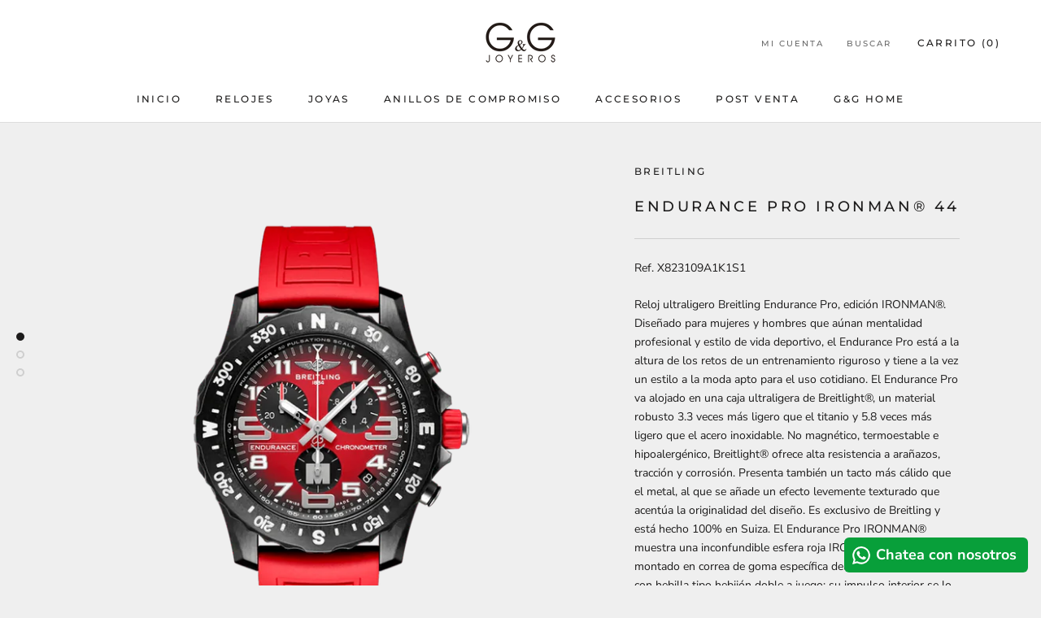

--- FILE ---
content_type: text/html; charset=utf-8
request_url: https://gygjoyeros.com/products/breitling-endurance-pro-ironman-x823109a1k1s1
body_size: 29270
content:
<!doctype html>

<html class="no-js" lang="es">
  <head>

<!-- Google tag (gtag.js) -->
<script async src="https://www.googletagmanager.com/gtag/js?id=AW-16740923912"></script>
<script>
  window.dataLayer = window.dataLayer || [];
  function gtag(){dataLayer.push(arguments);}
  gtag('js', new Date());

  gtag('config', 'AW-16740923912');
</script>
    
   <!-- Google Tag Manager -->
<script>(function(w,d,s,l,i){w[l]=w[l]||[];w[l].push({'gtm.start':
new Date().getTime(),event:'gtm.js'});var f=d.getElementsByTagName(s)[0],
j=d.createElement(s),dl=l!='dataLayer'?'&l='+l:'';j.async=true;j.src=
'https://www.googletagmanager.com/gtm.js?id='+i+dl;f.parentNode.insertBefore(j,f);
})(window,document,'script','dataLayer','GTM-MC2V9J8L');</script>
<!-- End Google Tag Manager -->

    
<!-- Google Tag Manager -->
<script>(function(w,d,s,l,i){w[l]=w[l]||[];w[l].push({'gtm.start':
new Date().getTime(),event:'gtm.js'});var f=d.getElementsByTagName(s)[0],
j=d.createElement(s),dl=l!='dataLayer'?'&l='+l:'';j.async=true;j.src=
'https://www.googletagmanager.com/gtm.js?id='+i+dl;f.parentNode.insertBefore(j,f);
})(window,document,'script','dataLayer','GTM-5XCQHHM');</script>
<!-- End Google Tag Manager -->
    
    <script>
    (function (c, s, q, u, a, r, e) {
        c.hj=c.hj||function(){(c.hj.q=c.hj.q||[]).push(arguments)};
        c._hjSettings = { hjid: a };
        r = s.getElementsByTagName('head')[0];
        e = s.createElement('script');
        e.async = true;
        e.src = q + c._hjSettings.hjid + u;
        r.appendChild(e);
    })(window, document, 'https://static.hj.contentsquare.net/c/csq-', '.js', 5358161);
</script>
    
<!-- Google tag (gtag.js) event -->
<script>
  gtag('event', 'conversion_event_page_view', {
    // <event_parameters>
  });
</script>

<!-- Google tag (gtag.js) -->
<script async src="https://www.googletagmanager.com/gtag/js?id=UA-134789258-1"></script>
<script>
  window.dataLayer = window.dataLayer || [];
  function gtag(){dataLayer.push(arguments);}
  gtag('js', new Date());

  gtag('config', 'UA-134789258-1');
</script>

<!-- Meta Pixel Code -->
<script>
!function(f,b,e,v,n,t,s)
{if(f.fbq)return;n=f.fbq=function(){n.callMethod?
n.callMethod.apply(n,arguments):n.queue.push(arguments)};
if(!f._fbq)f._fbq=n;n.push=n;n.loaded=!0;n.version='2.0';
n.queue=[];t=b.createElement(e);t.async=!0;
t.src=v;s=b.getElementsByTagName(e)[0];
s.parentNode.insertBefore(t,s)}(window, document,'script',
'https://connect.facebook.net/en_US/fbevents.js');
fbq('init', '1529630764636139');
fbq('track', 'PageView');
</script>
<noscript><img height="1" width="1" style="display:none"
src="https://www.facebook.com/tr?id=1529630764636139&ev=PageView&noscript=1"
/></noscript>
<!-- End Meta Pixel Code -->

<!-- Meta Pixel Code -->
<script>
!function(f,b,e,v,n,t,s)
{if(f.fbq)return;n=f.fbq=function(){n.callMethod?
n.callMethod.apply(n,arguments):n.queue.push(arguments)};
if(!f._fbq)f._fbq=n;n.push=n;n.loaded=!0;n.version='2.0';
n.queue=[];t=b.createElement(e);t.async=!0;
t.src=v;s=b.getElementsByTagName(e)[0];
s.parentNode.insertBefore(t,s)}(window, document,'script',
'https://connect.facebook.net/en_US/fbevents.js');
fbq('init', '677238841049009');
fbq('track', 'PageView');
</script>
<noscript><img height="1" width="1" style="display:none"
src="https://www.facebook.com/tr?id=677238841049009&ev=PageView&noscript=1"
/></noscript>
<!-- End Meta Pixel Code -->

<!-- Facebook Pixel Code -->
<script>
!function(f,b,e,v,n,t,s)
{if(f.fbq)return;n=f.fbq=function(){n.callMethod?
n.callMethod.apply(n,arguments):n.queue.push(arguments)};
if(!f._fbq)f._fbq=n;n.push=n;n.loaded=!0;n.version='2.0';
n.queue=[];t=b.createElement(e);t.async=!0;
t.src=v;s=b.getElementsByTagName(e)[0];
s.parentNode.insertBefore(t,s)}(window,document,'script',
'https://connect.facebook.net/en_US/fbevents.js');
fbq('init', '690048649417118'); 
fbq('track', 'PageView');
</script>
<noscript>
<img height="1" width="1" 
src="https://www.facebook.com/tr?id=690048649417118&ev=PageView
&noscript=1"/>
</noscript>
<!-- End Facebook Pixel Code -->

    <meta name="google-site-verification" content="jtUP7NTwm1N1XxzJw0EhJfBRyiBZIY3INJR6T0LgMDc" />
    <meta charset="utf-8"> 
    <meta http-equiv="X-UA-Compatible" content="IE=edge,chrome=1">
    <meta name="viewport" content="width=device-width, initial-scale=1.0, height=device-height, minimum-scale=1.0, maximum-scale=1.0">
    <meta name="theme-color" content="">

    <title>
      BREITLING ENDURANCE PRO IRONMAN® &ndash; G&amp;G Joyeros
    </title><meta name="description" content="Ref. X823109A1K1S1 Reloj ultraligero Breitling Endurance Pro, edición IRONMAN®. Diseñado para mujeres y hombres que aúnan mentalidad profesional y estilo de vida deportivo, el Endurance Pro está a la altura de los retos de un entrenamiento riguroso y tiene a la vez un estilo a la moda apto para el uso cotidiano. El End"><link rel="canonical" href="https://gygjoyeros.com/products/breitling-endurance-pro-ironman-x823109a1k1s1"><link rel="shortcut icon" href="//gygjoyeros.com/cdn/shop/files/favicon_96x.png?v=1614325029" type="image/png"><meta property="og:type" content="product">
  <meta property="og:title" content="ENDURANCE PRO IRONMAN® 44"><meta property="og:image" content="http://gygjoyeros.com/cdn/shop/products/X823109A1K1S1_1024x.png?v=1624323835">
    <meta property="og:image:secure_url" content="https://gygjoyeros.com/cdn/shop/products/X823109A1K1S1_1024x.png?v=1624323835"><meta property="og:image" content="http://gygjoyeros.com/cdn/shop/products/X823109A1K1S1_2_1024x.png?v=1624323835">
    <meta property="og:image:secure_url" content="https://gygjoyeros.com/cdn/shop/products/X823109A1K1S1_2_1024x.png?v=1624323835"><meta property="og:image" content="http://gygjoyeros.com/cdn/shop/products/X823109A1K1S1_3_1024x.png?v=1624323835">
    <meta property="og:image:secure_url" content="https://gygjoyeros.com/cdn/shop/products/X823109A1K1S1_3_1024x.png?v=1624323835"><meta property="product:price:amount" content="0.00">
  <meta property="product:price:currency" content="USD"><meta property="og:description" content="Ref. X823109A1K1S1 Reloj ultraligero Breitling Endurance Pro, edición IRONMAN®. Diseñado para mujeres y hombres que aúnan mentalidad profesional y estilo de vida deportivo, el Endurance Pro está a la altura de los retos de un entrenamiento riguroso y tiene a la vez un estilo a la moda apto para el uso cotidiano. El End"><meta property="og:url" content="https://gygjoyeros.com/products/breitling-endurance-pro-ironman-x823109a1k1s1">
<meta property="og:site_name" content="G&amp;G Joyeros"><meta name="twitter:card" content="summary"><meta name="twitter:title" content="ENDURANCE PRO IRONMAN® 44">
  <meta name="twitter:description" content="Ref. X823109A1K1S1 Reloj ultraligero Breitling Endurance Pro, edición IRONMAN®. Diseñado para mujeres y hombres que aúnan mentalidad profesional y estilo de vida deportivo, el Endurance Pro está a la altura de los retos de un entrenamiento riguroso y tiene a la vez un estilo a la moda apto para el uso cotidiano. El Endurance Pro va alojado en una caja ultraligera de Breitlight®, un material robusto 3.3 veces más ligero que el titanio y 5.8 veces más ligero que el acero inoxidable. No magnético, termoestable e hipoalergénico, Breitlight® ofrece alta resistencia a arañazos, tracción y corrosión. Presenta también un tacto más cálido que el metal, al que se añade un efecto levemente texturado que acentúa la originalidad del diseño. Es exclusivo de Breitling y está hecho 100% en Suiza. El Endurance Pro IRONMAN® muestra una inconfundible esfera roja IRONMAN® y va montado en">
  <meta name="twitter:image" content="https://gygjoyeros.com/cdn/shop/products/X823109A1K1S1_600x600_crop_center.png?v=1624323835">

    <script>window.performance && window.performance.mark && window.performance.mark('shopify.content_for_header.start');</script><meta name="google-site-verification" content="jtUP7NTwm1N1XxzJw0EhJfBRyiBZIY3INJR6T0LgMDc">
<meta id="shopify-digital-wallet" name="shopify-digital-wallet" content="/27488387170/digital_wallets/dialog">
<link rel="alternate" type="application/json+oembed" href="https://gygjoyeros.com/products/breitling-endurance-pro-ironman-x823109a1k1s1.oembed">
<script async="async" src="/checkouts/internal/preloads.js?locale=es-US"></script>
<script id="shopify-features" type="application/json">{"accessToken":"f1d6582fdddd3456535044b44107c297","betas":["rich-media-storefront-analytics"],"domain":"gygjoyeros.com","predictiveSearch":true,"shopId":27488387170,"locale":"es"}</script>
<script>var Shopify = Shopify || {};
Shopify.shop = "g-g-joyeros.myshopify.com";
Shopify.locale = "es";
Shopify.currency = {"active":"USD","rate":"1.0"};
Shopify.country = "US";
Shopify.theme = {"name":"Prestige","id":80817029218,"schema_name":"Prestige","schema_version":"4.7.2","theme_store_id":855,"role":"main"};
Shopify.theme.handle = "null";
Shopify.theme.style = {"id":null,"handle":null};
Shopify.cdnHost = "gygjoyeros.com/cdn";
Shopify.routes = Shopify.routes || {};
Shopify.routes.root = "/";</script>
<script type="module">!function(o){(o.Shopify=o.Shopify||{}).modules=!0}(window);</script>
<script>!function(o){function n(){var o=[];function n(){o.push(Array.prototype.slice.apply(arguments))}return n.q=o,n}var t=o.Shopify=o.Shopify||{};t.loadFeatures=n(),t.autoloadFeatures=n()}(window);</script>
<script id="shop-js-analytics" type="application/json">{"pageType":"product"}</script>
<script defer="defer" async type="module" src="//gygjoyeros.com/cdn/shopifycloud/shop-js/modules/v2/client.init-shop-cart-sync_2Gr3Q33f.es.esm.js"></script>
<script defer="defer" async type="module" src="//gygjoyeros.com/cdn/shopifycloud/shop-js/modules/v2/chunk.common_noJfOIa7.esm.js"></script>
<script defer="defer" async type="module" src="//gygjoyeros.com/cdn/shopifycloud/shop-js/modules/v2/chunk.modal_Deo2FJQo.esm.js"></script>
<script type="module">
  await import("//gygjoyeros.com/cdn/shopifycloud/shop-js/modules/v2/client.init-shop-cart-sync_2Gr3Q33f.es.esm.js");
await import("//gygjoyeros.com/cdn/shopifycloud/shop-js/modules/v2/chunk.common_noJfOIa7.esm.js");
await import("//gygjoyeros.com/cdn/shopifycloud/shop-js/modules/v2/chunk.modal_Deo2FJQo.esm.js");

  window.Shopify.SignInWithShop?.initShopCartSync?.({"fedCMEnabled":true,"windoidEnabled":true});

</script>
<script>(function() {
  var isLoaded = false;
  function asyncLoad() {
    if (isLoaded) return;
    isLoaded = true;
    var urls = ["https:\/\/configs.carthike.com\/carthike.js?shop=g-g-joyeros.myshopify.com"];
    for (var i = 0; i < urls.length; i++) {
      var s = document.createElement('script');
      s.type = 'text/javascript';
      s.async = true;
      s.src = urls[i];
      var x = document.getElementsByTagName('script')[0];
      x.parentNode.insertBefore(s, x);
    }
  };
  if(window.attachEvent) {
    window.attachEvent('onload', asyncLoad);
  } else {
    window.addEventListener('load', asyncLoad, false);
  }
})();</script>
<script id="__st">var __st={"a":27488387170,"offset":-18000,"reqid":"a7d7ac84-f4b7-4327-8aa1-e1f6a663dddd-1769455166","pageurl":"gygjoyeros.com\/products\/breitling-endurance-pro-ironman-x823109a1k1s1","u":"7f240ec73254","p":"product","rtyp":"product","rid":6568415592546};</script>
<script>window.ShopifyPaypalV4VisibilityTracking = true;</script>
<script id="captcha-bootstrap">!function(){'use strict';const t='contact',e='account',n='new_comment',o=[[t,t],['blogs',n],['comments',n],[t,'customer']],c=[[e,'customer_login'],[e,'guest_login'],[e,'recover_customer_password'],[e,'create_customer']],r=t=>t.map((([t,e])=>`form[action*='/${t}']:not([data-nocaptcha='true']) input[name='form_type'][value='${e}']`)).join(','),a=t=>()=>t?[...document.querySelectorAll(t)].map((t=>t.form)):[];function s(){const t=[...o],e=r(t);return a(e)}const i='password',u='form_key',d=['recaptcha-v3-token','g-recaptcha-response','h-captcha-response',i],f=()=>{try{return window.sessionStorage}catch{return}},m='__shopify_v',_=t=>t.elements[u];function p(t,e,n=!1){try{const o=window.sessionStorage,c=JSON.parse(o.getItem(e)),{data:r}=function(t){const{data:e,action:n}=t;return t[m]||n?{data:e,action:n}:{data:t,action:n}}(c);for(const[e,n]of Object.entries(r))t.elements[e]&&(t.elements[e].value=n);n&&o.removeItem(e)}catch(o){console.error('form repopulation failed',{error:o})}}const l='form_type',E='cptcha';function T(t){t.dataset[E]=!0}const w=window,h=w.document,L='Shopify',v='ce_forms',y='captcha';let A=!1;((t,e)=>{const n=(g='f06e6c50-85a8-45c8-87d0-21a2b65856fe',I='https://cdn.shopify.com/shopifycloud/storefront-forms-hcaptcha/ce_storefront_forms_captcha_hcaptcha.v1.5.2.iife.js',D={infoText:'Protegido por hCaptcha',privacyText:'Privacidad',termsText:'Términos'},(t,e,n)=>{const o=w[L][v],c=o.bindForm;if(c)return c(t,g,e,D).then(n);var r;o.q.push([[t,g,e,D],n]),r=I,A||(h.body.append(Object.assign(h.createElement('script'),{id:'captcha-provider',async:!0,src:r})),A=!0)});var g,I,D;w[L]=w[L]||{},w[L][v]=w[L][v]||{},w[L][v].q=[],w[L][y]=w[L][y]||{},w[L][y].protect=function(t,e){n(t,void 0,e),T(t)},Object.freeze(w[L][y]),function(t,e,n,w,h,L){const[v,y,A,g]=function(t,e,n){const i=e?o:[],u=t?c:[],d=[...i,...u],f=r(d),m=r(i),_=r(d.filter((([t,e])=>n.includes(e))));return[a(f),a(m),a(_),s()]}(w,h,L),I=t=>{const e=t.target;return e instanceof HTMLFormElement?e:e&&e.form},D=t=>v().includes(t);t.addEventListener('submit',(t=>{const e=I(t);if(!e)return;const n=D(e)&&!e.dataset.hcaptchaBound&&!e.dataset.recaptchaBound,o=_(e),c=g().includes(e)&&(!o||!o.value);(n||c)&&t.preventDefault(),c&&!n&&(function(t){try{if(!f())return;!function(t){const e=f();if(!e)return;const n=_(t);if(!n)return;const o=n.value;o&&e.removeItem(o)}(t);const e=Array.from(Array(32),(()=>Math.random().toString(36)[2])).join('');!function(t,e){_(t)||t.append(Object.assign(document.createElement('input'),{type:'hidden',name:u})),t.elements[u].value=e}(t,e),function(t,e){const n=f();if(!n)return;const o=[...t.querySelectorAll(`input[type='${i}']`)].map((({name:t})=>t)),c=[...d,...o],r={};for(const[a,s]of new FormData(t).entries())c.includes(a)||(r[a]=s);n.setItem(e,JSON.stringify({[m]:1,action:t.action,data:r}))}(t,e)}catch(e){console.error('failed to persist form',e)}}(e),e.submit())}));const S=(t,e)=>{t&&!t.dataset[E]&&(n(t,e.some((e=>e===t))),T(t))};for(const o of['focusin','change'])t.addEventListener(o,(t=>{const e=I(t);D(e)&&S(e,y())}));const B=e.get('form_key'),M=e.get(l),P=B&&M;t.addEventListener('DOMContentLoaded',(()=>{const t=y();if(P)for(const e of t)e.elements[l].value===M&&p(e,B);[...new Set([...A(),...v().filter((t=>'true'===t.dataset.shopifyCaptcha))])].forEach((e=>S(e,t)))}))}(h,new URLSearchParams(w.location.search),n,t,e,['guest_login'])})(!0,!0)}();</script>
<script integrity="sha256-4kQ18oKyAcykRKYeNunJcIwy7WH5gtpwJnB7kiuLZ1E=" data-source-attribution="shopify.loadfeatures" defer="defer" src="//gygjoyeros.com/cdn/shopifycloud/storefront/assets/storefront/load_feature-a0a9edcb.js" crossorigin="anonymous"></script>
<script data-source-attribution="shopify.dynamic_checkout.dynamic.init">var Shopify=Shopify||{};Shopify.PaymentButton=Shopify.PaymentButton||{isStorefrontPortableWallets:!0,init:function(){window.Shopify.PaymentButton.init=function(){};var t=document.createElement("script");t.src="https://gygjoyeros.com/cdn/shopifycloud/portable-wallets/latest/portable-wallets.es.js",t.type="module",document.head.appendChild(t)}};
</script>
<script data-source-attribution="shopify.dynamic_checkout.buyer_consent">
  function portableWalletsHideBuyerConsent(e){var t=document.getElementById("shopify-buyer-consent"),n=document.getElementById("shopify-subscription-policy-button");t&&n&&(t.classList.add("hidden"),t.setAttribute("aria-hidden","true"),n.removeEventListener("click",e))}function portableWalletsShowBuyerConsent(e){var t=document.getElementById("shopify-buyer-consent"),n=document.getElementById("shopify-subscription-policy-button");t&&n&&(t.classList.remove("hidden"),t.removeAttribute("aria-hidden"),n.addEventListener("click",e))}window.Shopify?.PaymentButton&&(window.Shopify.PaymentButton.hideBuyerConsent=portableWalletsHideBuyerConsent,window.Shopify.PaymentButton.showBuyerConsent=portableWalletsShowBuyerConsent);
</script>
<script data-source-attribution="shopify.dynamic_checkout.cart.bootstrap">document.addEventListener("DOMContentLoaded",(function(){function t(){return document.querySelector("shopify-accelerated-checkout-cart, shopify-accelerated-checkout")}if(t())Shopify.PaymentButton.init();else{new MutationObserver((function(e,n){t()&&(Shopify.PaymentButton.init(),n.disconnect())})).observe(document.body,{childList:!0,subtree:!0})}}));
</script>

<script>window.performance && window.performance.mark && window.performance.mark('shopify.content_for_header.end');</script>

    <link rel="stylesheet" href="//gygjoyeros.com/cdn/shop/t/7/assets/theme.scss.css?v=146379238241925140151763478834">

    <script>
      // This allows to expose several variables to the global scope, to be used in scripts
      window.theme = {
        pageType: "product",
        moneyFormat: "${{amount}}",
        moneyWithCurrencyFormat: "${{amount}} USD",
        productImageSize: "natural",
        searchMode: "product",
        showPageTransition: true,
        showElementStaggering: true,
        showImageZooming: true
      };

      window.routes = {
        rootUrl: "\/",
        cartUrl: "\/cart",
        cartAddUrl: "\/cart\/add",
        cartChangeUrl: "\/cart\/change",
        searchUrl: "\/search",
        productRecommendationsUrl: "\/recommendations\/products"
      };

      window.languages = {
        cartAddNote: "Agregar nota de pedido",
        cartEditNote: "Editar nota de pedido",
        productImageLoadingError: "Esta imagen no pudo ser cargada. Intenta volver a cargar la página",
        productFormAddToCart: "Añadir al Carrito",
        productFormUnavailable: "No Disponible",
        productFormSoldOut: "Agotado",
        shippingEstimatorOneResult: "1 opción disponible:",
        shippingEstimatorMoreResults: "{{count}} opciones disponibles",
        shippingEstimatorNoResults: "No se pudo encontrar el envío"
      };

      window.lazySizesConfig = {
        loadHidden: false,
        hFac: 0.5,
        expFactor: 2,
        ricTimeout: 150,
        lazyClass: 'Image--lazyLoad',
        loadingClass: 'Image--lazyLoading',
        loadedClass: 'Image--lazyLoaded'
      };

      document.documentElement.className = document.documentElement.className.replace('no-js', 'js');
      document.documentElement.style.setProperty('--window-height', window.innerHeight + 'px');

      // We do a quick detection of some features (we could use Modernizr but for so little...)
      (function() {
        document.documentElement.className += ((window.CSS && window.CSS.supports('(position: sticky) or (position: -webkit-sticky)')) ? ' supports-sticky' : ' no-supports-sticky');
        document.documentElement.className += (window.matchMedia('(-moz-touch-enabled: 1), (hover: none)')).matches ? ' no-supports-hover' : ' supports-hover';
      }());
    </script>

    <script src="//gygjoyeros.com/cdn/shop/t/7/assets/lazysizes.min.js?v=174358363404432586981589922725" async></script><script src="https://polyfill-fastly.net/v3/polyfill.min.js?unknown=polyfill&features=fetch,Element.prototype.closest,Element.prototype.remove,Element.prototype.classList,Array.prototype.includes,Array.prototype.fill,Object.assign,CustomEvent,IntersectionObserver,IntersectionObserverEntry,URL" defer></script>
    <script src="//gygjoyeros.com/cdn/shop/t/7/assets/libs.min.js?v=26178543184394469741589922724" defer></script>
    <script src="//gygjoyeros.com/cdn/shop/t/7/assets/theme.min.js?v=101812004007097122321589922729" defer></script>
    <script src="//gygjoyeros.com/cdn/shop/t/7/assets/custom.js?v=183944157590872491501589922726" defer></script>

    <script>
      (function () {
        window.onpageshow = function() {
          if (window.theme.showPageTransition) {
            var pageTransition = document.querySelector('.PageTransition');

            if (pageTransition) {
              pageTransition.style.visibility = 'visible';
              pageTransition.style.opacity = '0';
            }
          }

          // When the page is loaded from the cache, we have to reload the cart content
          document.documentElement.dispatchEvent(new CustomEvent('cart:refresh', {
            bubbles: true
          }));
        };
      })();
    </script>

    
  <script type="application/ld+json">
  {
    "@context": "http://schema.org",
    "@type": "Product",
    "offers": [{
          "@type": "Offer",
          "name": "Default Title",
          "availability":"https://schema.org/InStock",
          "price": 0.0,
          "priceCurrency": "USD",
          "priceValidUntil": "2026-02-05","sku": "X823109A1K1S1","url": "/products/breitling-endurance-pro-ironman-x823109a1k1s1/products/breitling-endurance-pro-ironman-x823109a1k1s1?variant=39348010451042"
        }
],
    "brand": {
      "name": "Breitling"
    },
    "name": "ENDURANCE PRO IRONMAN® 44",
    "description": "Ref. X823109A1K1S1\nReloj ultraligero Breitling Endurance Pro, edición IRONMAN®. Diseñado para mujeres y hombres que aúnan mentalidad profesional y estilo de vida deportivo, el Endurance Pro está a la altura de los retos de un entrenamiento riguroso y tiene a la vez un estilo a la moda apto para el uso cotidiano. El Endurance Pro va alojado en una caja ultraligera de Breitlight®, un material robusto 3.3 veces más ligero que el titanio y 5.8 veces más ligero que el acero inoxidable. No magnético, termoestable e hipoalergénico, Breitlight® ofrece alta resistencia a arañazos, tracción y corrosión. Presenta también un tacto más cálido que el metal, al que se añade un efecto levemente texturado que acentúa la originalidad del diseño. Es exclusivo de Breitling y está hecho 100% en Suiza. El Endurance Pro IRONMAN® muestra una inconfundible esfera roja IRONMAN® y va montado en correa de goma específica del modelo, combinada con hebilla tipo hebijón doble a juego; su impulso interior se lo proporciona el calibre 82 de Breitling, un cronógrafo SuperQuartz™ con certificación COSC que aporta una precisión excepcional.\nCONSULTAR EN BOUTIQUE",
    "category": "Relojes",
    "url": "/products/breitling-endurance-pro-ironman-x823109a1k1s1/products/breitling-endurance-pro-ironman-x823109a1k1s1",
    "sku": "X823109A1K1S1",
    "image": {
      "@type": "ImageObject",
      "url": "https://gygjoyeros.com/cdn/shop/products/X823109A1K1S1_1024x.png?v=1624323835",
      "image": "https://gygjoyeros.com/cdn/shop/products/X823109A1K1S1_1024x.png?v=1624323835",
      "name": "ENDURANCE PRO IRONMAN® 44",
      "width": "1024",
      "height": "1024"
    }
  }
  </script>



  <script type="application/ld+json">
  {
    "@context": "http://schema.org",
    "@type": "BreadcrumbList",
  "itemListElement": [{
      "@type": "ListItem",
      "position": 1,
      "name": "Translation missing: es.general.breadcrumb.home",
      "item": "https://gygjoyeros.com"
    },{
          "@type": "ListItem",
          "position": 2,
          "name": "ENDURANCE PRO IRONMAN® 44",
          "item": "https://gygjoyeros.com/products/breitling-endurance-pro-ironman-x823109a1k1s1"
        }]
  }
  </script>

  

<!-- BEGIN app block: shopify://apps/ck-whatsapp/blocks/app-embed-block/ce4c5d89-06d5-4502-b18d-35d424a3f693 --><!-- END app block --><!-- BEGIN app block: shopify://apps/hulk-form-builder/blocks/app-embed/b6b8dd14-356b-4725-a4ed-77232212b3c3 --><!-- BEGIN app snippet: hulkapps-formbuilder-theme-ext --><script type="text/javascript">
  
  if (typeof window.formbuilder_customer != "object") {
        window.formbuilder_customer = {}
  }

  window.hulkFormBuilder = {
    form_data: {"form_dOd8gHVnrk9prZkzJuKA6A":{"uuid":"dOd8gHVnrk9prZkzJuKA6A","form_name":"Libro de reclamaciones","form_data":{"div_back_gradient_1":"#fff","div_back_gradient_2":"#fff","back_color":"#fff","form_title":"","form_submit":"Enviar","after_submit":"hideAndmessage","after_submit_msg":"\u003cp\u003eSu caso ha sido enviado\u003c\/p\u003e\n","captcha_enable":"no","label_style":"blockLabels","input_border_radius":"2","back_type":"transparent","input_back_color":"#fff","input_back_color_hover":"#fff","back_shadow":"none","label_font_clr":"#333333","input_font_clr":"#333333","button_align":"centerBtn","button_clr":"#fff","button_back_clr":"#333333","button_border_radius":"2","form_width":"600px","form_border_size":"2","form_border_clr":"#c7c7c7","form_border_radius":"1","label_font_size":"14","input_font_size":"12","button_font_size":"16","form_padding":"35","input_border_color":"#ccc","input_border_color_hover":"#ccc","btn_border_clr":"#333333","btn_border_size":"1","form_name":"Libro de reclamaciones","":"","form_access_message":"\u003cp\u003ePlease login to access the form\u003cbr\u003eDo not have an account? Create account\u003c\/p\u003e","formElements":[{"Conditions":{},"type":"text","position":0,"label":"Nombres","required":"yes","page_number":1,"halfwidth":"yes"},{"Conditions":{},"type":"text","position":1,"label":"Apellidos","required":"yes","page_number":1,"halfwidth":"yes"},{"Conditions":{},"type":"phone","position":2,"label":"Teléfono","required":"yes","default_country_code":"Peru +51","page_number":1},{"Conditions":{},"type":"select","position":3,"label":"Documento de identidad","values":"DNI\nCarnet de extranjería","elementCost":{},"halfwidth":"yes","page_number":1},{"Conditions":{},"type":"text","position":4,"label":"Número de documento","halfwidth":"yes","page_number":1,"required":"yes"},{"type":"email","position":5,"label":"Email","required":"yes","email_confirm":"yes","Conditions":{},"page_number":1},{"Conditions":{},"type":"text","position":6,"label":"Departamento","required":"yes","page_number":1},{"Conditions":{},"type":"text","position":7,"label":"Provincia","required":"yes","page_number":1},{"Conditions":{},"type":"text","position":8,"label":"Distrito","required":"yes","page_number":1},{"Conditions":{},"type":"radio","position":9,"label":"Tipo","values":"Queja\nReclamo","elementCost":{},"required":"yes","page_number":1},{"Conditions":{"Operator":"ONE"},"type":"newdate","position":10,"label":"Fecha de incidente","language":"es","required":"yes","page_number":1},{"Conditions":{"Operator":"ONE"},"type":"select","position":11,"label":"Canal de compra","values":"Tienda física\nTienda virtual","elementCost":{},"required":"yes","halfwidth":"yes","page_number":1},{"Conditions":{"Operator":"ONE"},"type":"select","position":12,"label":"Identificación del bien contratado","values":"Bien\nServicio","elementCost":{},"required":"yes","halfwidth":"yes","page_number":1},{"Conditions":{"Operator":"ONE"},"type":"select","position":13,"label":"Distrito tienda","values":"Miraflores\nSurco","elementCost":{},"required":"no","page_number":1},{"Conditions":{},"type":"radio","position":14,"label":"Moneda","values":"Dólares\nSoles","elementCost":{},"required":"yes","halfwidth":"yes","page_number":1},{"Conditions":{"Operator":"ONE"},"type":"number","position":15,"label":"Monto reclamado","required":"yes","halfwidth":"yes","page_number":1},{"Conditions":{},"type":"text","position":16,"label":"Descripción del producto o servicio","required":"yes","page_number":1},{"Conditions":{},"type":"textarea","position":17,"label":"Pedido realizado al proveedor","required":"yes","page_number":1},{"Conditions":{},"type":"checkbox","position":18,"label":"Aceptación de la Ley de Datos Personales","result_in_yes_no":"yes","infoMessage":"Se le informa que sus datos personales facilitados mediante este formulario serán usados con la finalidad de gestionar, dar respuesta, así como llevar un registro de las reclamaciones y de cumplir con las normas de protección al consumidor.","required":"yes","page_number":1},{"Conditions":{},"type":"file","position":19,"label":"Adjuntar por favor evidencias","imageMultiple":"yes","enable_drag_and_drop":"yes","page_number":1}]},"is_spam_form":false,"shop_uuid":"IE0BcsSXBuwgkHJrcSUSkw","shop_timezone":"America\/Lima","shop_id":91687,"shop_is_after_submit_enabled":true,"shop_shopify_plan":"Shopify","shop_shopify_domain":"g-g-joyeros.myshopify.com"},"form_rCThv3mXxu4vEKipa9B0LA":{"uuid":"rCThv3mXxu4vEKipa9B0LA","form_name":"Tiffany\u0026Co - Registro de Boutique","form_data":{"div_back_gradient_1":"#fff","div_back_gradient_2":"#fff","back_color":"#000000","form_title":"","form_submit":"Enviar","after_submit":"hideAndmessage","after_submit_msg":"\u003cp\u003e\u0026iexcl;Muchas Gracias por tu registro!\u003c\/p\u003e\n","captcha_enable":"no","label_style":"blockLabels","input_border_radius":"8","back_type":"transparent","input_back_color":"#ffffff","input_back_color_hover":"#f5f5f5","back_shadow":"none","label_font_clr":"#000000","input_font_clr":"#000000","button_align":"rightBtn","button_clr":"#fff","button_back_clr":"#333333","button_border_radius":0,"form_width":"100%","form_border_size":"14","form_border_clr":"#efefef","form_border_radius":0,"label_font_size":"14","input_font_size":"12","button_font_size":"16","form_padding":0,"input_border_color":"#000000","input_border_color_hover":"#000000","btn_border_clr":"#ffffff","btn_border_size":"1","form_name":"Tiffany\u0026Co - Registro de Boutique","":"marketin@gygjoyeros.com","form_emails":"marketin@gygjoyeros.com","admin_email_subject":"New form submission received.","admin_email_message":"\u003cp\u003eHi [first-name of store owner],\u003cbr \/\u003e\nAlguien se ha registrado en el Formulario Tiffany - Registro de Boutique\u003cbr \/\u003e\n\u003cbr \/\u003e\nInformaci\u0026oacute;n detallada a continuaci\u0026oacute;n:\u003c\/p\u003e\n","form_access_message":"\u003cp\u003ePlease login to access the form\u003cbr\u003eDo not have an account? Create account\u003c\/p\u003e","form_banner_alignment":"center","banner_img_height":"180","banner_img_width":"1600","form_description":"","captcha_lang":"es-419","input_fonts_type":"Google Fonts","label_fonts_type":"Google Fonts","label_font_family":"Roboto","input_font_family":"Roboto","admin_email_date_timezone":"yes","notification_email_send":true,"pass_referrer_url_on_email":false,"auto_responder_sendname":"Tiffany Perú | G\u0026G Joyeros","auto_responder_subject":"Registro Exitoso | Formulario Montblanc","auto_responder_message":"\u003cp\u003e\u0026iexcl;Hola!\u003c\/p\u003e\n\n\u003cp\u003e\u0026iexcl;Tus datos fueron registrados exitosamente!\u003c\/p\u003e\n","auto_responder_footer_message":"\u003cblockquote\u003e\n\u003ch5 style=\"color: rgb(170, 170, 170); font-style: italic;\"\u003e\u003cbr \/\u003e\n\u003cstrong\u003eBOUTIQUE Tiffany\u0026amp;Co:\u003c\/strong\u003e Av. Santa cruz 888, Miraflores\u003c\/h5\u003e\n\n\u003cp\u003e\u0026nbsp;\u003c\/p\u003e\n\u003c\/blockquote\u003e\n","google_sheet_integration":"yes","google_sheet_type":"export_all","google_sheet_key":"1gfTK6xF9lD8e0D_4tOB92d2jwfP8E8BCgiPaskov9NQ","zapier_integration":"yes","custommessage":{"is_required":"Campo obligatorio","processing":"Procesando...","only_number_alloud":"Solo se permite caracteres numéricos ","error_form_submit":"¡Ha ocurrido un error!","email_submitted":"¡El Email ya se encuentra registrado!","address1":"Direcccion","city":"Ciudad","province":"Provincia","zipcode":"Código postal","country":"País ","previous":"Anterior","next":"Siguiente","atleast_one_number":"Incluye al menos un caracter numerico","must_have_8_chars":"Debe contener 8 caracteres","valid_phone":"Ingrese un numero móvil valido","please_select":"Seleccione"},"google_sheet_name":"Tiffany\u0026Co - Registro de Boutique","formElements":[{"type":"text","position":0,"label":"Nombres","customClass":"","halfwidth":"yes","Conditions":{},"required":"yes","page_number":1},{"type":"text","position":1,"label":"Apellidos","halfwidth":"yes","Conditions":{},"required":"yes","page_number":1},{"type":"email","position":2,"label":"Email","required":"yes","email_confirm":"yes","Conditions":{},"page_number":1},{"Conditions":{},"type":"phone","position":3,"label":"Móvil","required":"yes","default_country_code":"Peru +51","page_number":1},{"Conditions":{},"type":"space","position":4,"label":"Label (10)","page_number":1},{"Conditions":{},"type":"newdate","position":5,"label":"Fecha de Nacimiento","dateFormat":"DD\/MM\/YYYY","halfwidth":"no","required":"yes","date_limit":"no","disable_future_dates":"yes","maxDate":"1900-01-01","language":"es","minDate":"1900-01-01","page_number":1,"disable_day":"no"},{"Conditions":{},"type":"radio","position":6,"label":"Cliente","values":"Hoy realicé una compra\nHoy soy visitante","elementCost":{},"align":"vertical","required":"yes","halfwidth":"no","page_number":1}]},"is_spam_form":false,"shop_uuid":"IE0BcsSXBuwgkHJrcSUSkw","shop_timezone":"America\/Lima","shop_id":91687,"shop_is_after_submit_enabled":true,"shop_shopify_plan":"professional","shop_shopify_domain":"g-g-joyeros.myshopify.com","shop_remove_watermark":false,"shop_created_at":"2023-09-20T11:03:31.873-05:00"}},
    shop_data: {"shop_IE0BcsSXBuwgkHJrcSUSkw":{"shop_uuid":"IE0BcsSXBuwgkHJrcSUSkw","shop_timezone":"America\/Lima","shop_id":91687,"shop_is_after_submit_enabled":true,"shop_shopify_plan":"Shopify","shop_shopify_domain":"g-g-joyeros.myshopify.com","shop_created_at":"2023-09-20T11:03:31.873-05:00","is_skip_metafield":false,"shop_deleted":false,"shop_disabled":false}},
    settings_data: {"shop_settings":{"shop_customise_msgs":[],"default_customise_msgs":{"is_required":"is required","thank_you":"Thank you! The form was submitted successfully.","processing":"Processing...","valid_data":"Please provide valid data","valid_email":"Provide valid email format","valid_tags":"HTML Tags are not allowed","valid_phone":"Provide valid phone number","valid_captcha":"Please provide valid captcha response","valid_url":"Provide valid URL","only_number_alloud":"Provide valid number in","number_less":"must be less than","number_more":"must be more than","image_must_less":"Image must be less than 20MB","image_number":"Images allowed","image_extension":"Invalid extension! Please provide image file","error_image_upload":"Error in image upload. Please try again.","error_file_upload":"Error in file upload. Please try again.","your_response":"Your response","error_form_submit":"Error occur.Please try again after sometime.","email_submitted":"Form with this email is already submitted","invalid_email_by_zerobounce":"The email address you entered appears to be invalid. Please check it and try again.","download_file":"Download file","card_details_invalid":"Your card details are invalid","card_details":"Card details","please_enter_card_details":"Please enter card details","card_number":"Card number","exp_mm":"Exp MM","exp_yy":"Exp YY","crd_cvc":"CVV","payment_value":"Payment amount","please_enter_payment_amount":"Please enter payment amount","address1":"Address line 1","address2":"Address line 2","city":"City","province":"Province","zipcode":"Zip code","country":"Country","blocked_domain":"This form does not accept addresses from","file_must_less":"File must be less than 20MB","file_extension":"Invalid extension! Please provide file","only_file_number_alloud":"files allowed","previous":"Previous","next":"Next","must_have_a_input":"Please enter at least one field.","please_enter_required_data":"Please enter required data","atleast_one_special_char":"Include at least one special character","atleast_one_lowercase_char":"Include at least one lowercase character","atleast_one_uppercase_char":"Include at least one uppercase character","atleast_one_number":"Include at least one number","must_have_8_chars":"Must have 8 characters long","be_between_8_and_12_chars":"Be between 8 and 12 characters long","please_select":"Please Select","phone_submitted":"Form with this phone number is already submitted","user_res_parse_error":"Error while submitting the form","valid_same_values":"values must be same","product_choice_clear_selection":"Clear Selection","picture_choice_clear_selection":"Clear Selection","remove_all_for_file_image_upload":"Remove All","invalid_file_type_for_image_upload":"You can't upload files of this type.","invalid_file_type_for_signature_upload":"You can't upload files of this type.","max_files_exceeded_for_file_upload":"You can not upload any more files.","max_files_exceeded_for_image_upload":"You can not upload any more files.","file_already_exist":"File already uploaded","max_limit_exceed":"You have added the maximum number of text fields.","cancel_upload_for_file_upload":"Cancel upload","cancel_upload_for_image_upload":"Cancel upload","cancel_upload_for_signature_upload":"Cancel upload"},"shop_blocked_domains":[]}},
    features_data: {"shop_plan_features":{"shop_plan_features":["unlimited-forms","full-design-customization","export-form-submissions","multiple-recipients-for-form-submissions","multiple-admin-notifications","enable-captcha","unlimited-file-uploads","save-submitted-form-data","set-auto-response-message","conditional-logic","form-banner","save-as-draft-facility","include-user-response-in-admin-email","disable-form-submission","mail-platform-integration","stripe-payment-integration","pre-built-templates","create-customer-account-on-shopify","google-analytics-3-by-tracking-id","facebook-pixel-id","bing-uet-pixel-id","advanced-js","advanced-css","api-available","customize-form-message","hidden-field","restrict-from-submissions-per-one-user","utm-tracking","ratings","privacy-notices","heading","paragraph","shopify-flow-trigger","domain-setup","block-domain","address","html-code","form-schedule","after-submit-script","customize-form-scrolling","on-form-submission-record-the-referrer-url","password","duplicate-the-forms","include-user-response-in-auto-responder-email","elements-add-ons","admin-and-auto-responder-email-with-tokens","email-export","premium-support","google-analytics-4-by-measurement-id","google-ads-for-tracking-conversion","validation-field","approve-or-decline-submission","product-choice","ticket-system","emoji-feedback","multi-line-text","iamge-choice","image-display","file-upload","slack-integration","google-sheets-integration","multi-page-form","access-only-for-logged-in-users","zapier-integration","add-tags-for-existing-customers","restrict-from-submissions-per-phone-number","multi-column-text","booking","zerobounce-integration","load_form_as_popup","advanced_conditional_logic"]}},
    shop: null,
    shop_id: null,
    plan_features: null,
    validateDoubleQuotes: false,
    assets: {
      extraFunctions: "https://cdn.shopify.com/extensions/019bb5ee-ec40-7527-955d-c1b8751eb060/form-builder-by-hulkapps-50/assets/extra-functions.js",
      extraStyles: "https://cdn.shopify.com/extensions/019bb5ee-ec40-7527-955d-c1b8751eb060/form-builder-by-hulkapps-50/assets/extra-styles.css",
      bootstrapStyles: "https://cdn.shopify.com/extensions/019bb5ee-ec40-7527-955d-c1b8751eb060/form-builder-by-hulkapps-50/assets/theme-app-extension-bootstrap.css"
    },
    translations: {
      htmlTagNotAllowed: "HTML Tags are not allowed",
      sqlQueryNotAllowed: "SQL Queries are not allowed",
      doubleQuoteNotAllowed: "Double quotes are not allowed",
      vorwerkHttpWwwNotAllowed: "The words \u0026#39;http\u0026#39; and \u0026#39;www\u0026#39; are not allowed. Please remove them and try again.",
      maxTextFieldsReached: "You have added the maximum number of text fields.",
      avoidNegativeWords: "Avoid negative words: Don\u0026#39;t use negative words in your contact message.",
      customDesignOnly: "This form is for custom designs requests. For general inquiries please contact our team at info@stagheaddesigns.com",
      zerobounceApiErrorMsg: "We couldn\u0026#39;t verify your email due to a technical issue. Please try again later.",
    }

  }

  

  window.FbThemeAppExtSettingsHash = {}
  
</script><!-- END app snippet --><!-- END app block --><!-- BEGIN app block: shopify://apps/microsoft-clarity/blocks/brandAgents_js/31c3d126-8116-4b4a-8ba1-baeda7c4aeea -->





<!-- END app block --><!-- BEGIN app block: shopify://apps/microsoft-clarity/blocks/clarity_js/31c3d126-8116-4b4a-8ba1-baeda7c4aeea -->
<script type="text/javascript">
  (function (c, l, a, r, i, t, y) {
    c[a] = c[a] || function () { (c[a].q = c[a].q || []).push(arguments); };
    t = l.createElement(r); t.async = 1; t.src = "https://www.clarity.ms/tag/" + i + "?ref=shopify";
    y = l.getElementsByTagName(r)[0]; y.parentNode.insertBefore(t, y);

    c.Shopify.loadFeatures([{ name: "consent-tracking-api", version: "0.1" }], error => {
      if (error) {
        console.error("Error loading Shopify features:", error);
        return;
      }

      c[a]('consentv2', {
        ad_Storage: c.Shopify.customerPrivacy.marketingAllowed() ? "granted" : "denied",
        analytics_Storage: c.Shopify.customerPrivacy.analyticsProcessingAllowed() ? "granted" : "denied",
      });
    });

    l.addEventListener("visitorConsentCollected", function (e) {
      c[a]('consentv2', {
        ad_Storage: e.detail.marketingAllowed ? "granted" : "denied",
        analytics_Storage: e.detail.analyticsAllowed ? "granted" : "denied",
      });
    });
  })(window, document, "clarity", "script", "uqlbm5nhvq");
</script>



<!-- END app block --><!-- BEGIN app block: shopify://apps/pagefly-page-builder/blocks/app-embed/83e179f7-59a0-4589-8c66-c0dddf959200 -->

<!-- BEGIN app snippet: pagefly-cro-ab-testing-main -->







<script>
  ;(function () {
    const url = new URL(window.location)
    const viewParam = url.searchParams.get('view')
    if (viewParam && viewParam.includes('variant-pf-')) {
      url.searchParams.set('pf_v', viewParam)
      url.searchParams.delete('view')
      window.history.replaceState({}, '', url)
    }
  })()
</script>



<script type='module'>
  
  window.PAGEFLY_CRO = window.PAGEFLY_CRO || {}

  window.PAGEFLY_CRO['data_debug'] = {
    original_template_suffix: "coming-soon",
    allow_ab_test: false,
    ab_test_start_time: 0,
    ab_test_end_time: 0,
    today_date_time: 1769455166000,
  }
  window.PAGEFLY_CRO['GA4'] = { enabled: true}
</script>

<!-- END app snippet -->








  <script src='https://cdn.shopify.com/extensions/019bf883-1122-7445-9dca-5d60e681c2c8/pagefly-page-builder-216/assets/pagefly-helper.js' defer='defer'></script>

  <script src='https://cdn.shopify.com/extensions/019bf883-1122-7445-9dca-5d60e681c2c8/pagefly-page-builder-216/assets/pagefly-general-helper.js' defer='defer'></script>

  <script src='https://cdn.shopify.com/extensions/019bf883-1122-7445-9dca-5d60e681c2c8/pagefly-page-builder-216/assets/pagefly-snap-slider.js' defer='defer'></script>

  <script src='https://cdn.shopify.com/extensions/019bf883-1122-7445-9dca-5d60e681c2c8/pagefly-page-builder-216/assets/pagefly-slideshow-v3.js' defer='defer'></script>

  <script src='https://cdn.shopify.com/extensions/019bf883-1122-7445-9dca-5d60e681c2c8/pagefly-page-builder-216/assets/pagefly-slideshow-v4.js' defer='defer'></script>

  <script src='https://cdn.shopify.com/extensions/019bf883-1122-7445-9dca-5d60e681c2c8/pagefly-page-builder-216/assets/pagefly-glider.js' defer='defer'></script>

  <script src='https://cdn.shopify.com/extensions/019bf883-1122-7445-9dca-5d60e681c2c8/pagefly-page-builder-216/assets/pagefly-slideshow-v1-v2.js' defer='defer'></script>

  <script src='https://cdn.shopify.com/extensions/019bf883-1122-7445-9dca-5d60e681c2c8/pagefly-page-builder-216/assets/pagefly-product-media.js' defer='defer'></script>

  <script src='https://cdn.shopify.com/extensions/019bf883-1122-7445-9dca-5d60e681c2c8/pagefly-page-builder-216/assets/pagefly-product.js' defer='defer'></script>


<script id='pagefly-helper-data' type='application/json'>
  {
    "page_optimization": {
      "assets_prefetching": false
    },
    "elements_asset_mapper": {
      "Accordion": "https://cdn.shopify.com/extensions/019bf883-1122-7445-9dca-5d60e681c2c8/pagefly-page-builder-216/assets/pagefly-accordion.js",
      "Accordion3": "https://cdn.shopify.com/extensions/019bf883-1122-7445-9dca-5d60e681c2c8/pagefly-page-builder-216/assets/pagefly-accordion3.js",
      "CountDown": "https://cdn.shopify.com/extensions/019bf883-1122-7445-9dca-5d60e681c2c8/pagefly-page-builder-216/assets/pagefly-countdown.js",
      "GMap1": "https://cdn.shopify.com/extensions/019bf883-1122-7445-9dca-5d60e681c2c8/pagefly-page-builder-216/assets/pagefly-gmap.js",
      "GMap2": "https://cdn.shopify.com/extensions/019bf883-1122-7445-9dca-5d60e681c2c8/pagefly-page-builder-216/assets/pagefly-gmap.js",
      "GMapBasicV2": "https://cdn.shopify.com/extensions/019bf883-1122-7445-9dca-5d60e681c2c8/pagefly-page-builder-216/assets/pagefly-gmap.js",
      "GMapAdvancedV2": "https://cdn.shopify.com/extensions/019bf883-1122-7445-9dca-5d60e681c2c8/pagefly-page-builder-216/assets/pagefly-gmap.js",
      "HTML.Video": "https://cdn.shopify.com/extensions/019bf883-1122-7445-9dca-5d60e681c2c8/pagefly-page-builder-216/assets/pagefly-htmlvideo.js",
      "HTML.Video2": "https://cdn.shopify.com/extensions/019bf883-1122-7445-9dca-5d60e681c2c8/pagefly-page-builder-216/assets/pagefly-htmlvideo2.js",
      "HTML.Video3": "https://cdn.shopify.com/extensions/019bf883-1122-7445-9dca-5d60e681c2c8/pagefly-page-builder-216/assets/pagefly-htmlvideo2.js",
      "BackgroundVideo": "https://cdn.shopify.com/extensions/019bf883-1122-7445-9dca-5d60e681c2c8/pagefly-page-builder-216/assets/pagefly-htmlvideo2.js",
      "Instagram": "https://cdn.shopify.com/extensions/019bf883-1122-7445-9dca-5d60e681c2c8/pagefly-page-builder-216/assets/pagefly-instagram.js",
      "Instagram2": "https://cdn.shopify.com/extensions/019bf883-1122-7445-9dca-5d60e681c2c8/pagefly-page-builder-216/assets/pagefly-instagram.js",
      "Insta3": "https://cdn.shopify.com/extensions/019bf883-1122-7445-9dca-5d60e681c2c8/pagefly-page-builder-216/assets/pagefly-instagram3.js",
      "Tabs": "https://cdn.shopify.com/extensions/019bf883-1122-7445-9dca-5d60e681c2c8/pagefly-page-builder-216/assets/pagefly-tab.js",
      "Tabs3": "https://cdn.shopify.com/extensions/019bf883-1122-7445-9dca-5d60e681c2c8/pagefly-page-builder-216/assets/pagefly-tab3.js",
      "ProductBox": "https://cdn.shopify.com/extensions/019bf883-1122-7445-9dca-5d60e681c2c8/pagefly-page-builder-216/assets/pagefly-cart.js",
      "FBPageBox2": "https://cdn.shopify.com/extensions/019bf883-1122-7445-9dca-5d60e681c2c8/pagefly-page-builder-216/assets/pagefly-facebook.js",
      "FBLikeButton2": "https://cdn.shopify.com/extensions/019bf883-1122-7445-9dca-5d60e681c2c8/pagefly-page-builder-216/assets/pagefly-facebook.js",
      "TwitterFeed2": "https://cdn.shopify.com/extensions/019bf883-1122-7445-9dca-5d60e681c2c8/pagefly-page-builder-216/assets/pagefly-twitter.js",
      "Paragraph4": "https://cdn.shopify.com/extensions/019bf883-1122-7445-9dca-5d60e681c2c8/pagefly-page-builder-216/assets/pagefly-paragraph4.js",

      "AliReviews": "https://cdn.shopify.com/extensions/019bf883-1122-7445-9dca-5d60e681c2c8/pagefly-page-builder-216/assets/pagefly-3rd-elements.js",
      "BackInStock": "https://cdn.shopify.com/extensions/019bf883-1122-7445-9dca-5d60e681c2c8/pagefly-page-builder-216/assets/pagefly-3rd-elements.js",
      "GloboBackInStock": "https://cdn.shopify.com/extensions/019bf883-1122-7445-9dca-5d60e681c2c8/pagefly-page-builder-216/assets/pagefly-3rd-elements.js",
      "GrowaveWishlist": "https://cdn.shopify.com/extensions/019bf883-1122-7445-9dca-5d60e681c2c8/pagefly-page-builder-216/assets/pagefly-3rd-elements.js",
      "InfiniteOptionsShopPad": "https://cdn.shopify.com/extensions/019bf883-1122-7445-9dca-5d60e681c2c8/pagefly-page-builder-216/assets/pagefly-3rd-elements.js",
      "InkybayProductPersonalizer": "https://cdn.shopify.com/extensions/019bf883-1122-7445-9dca-5d60e681c2c8/pagefly-page-builder-216/assets/pagefly-3rd-elements.js",
      "LimeSpot": "https://cdn.shopify.com/extensions/019bf883-1122-7445-9dca-5d60e681c2c8/pagefly-page-builder-216/assets/pagefly-3rd-elements.js",
      "Loox": "https://cdn.shopify.com/extensions/019bf883-1122-7445-9dca-5d60e681c2c8/pagefly-page-builder-216/assets/pagefly-3rd-elements.js",
      "Opinew": "https://cdn.shopify.com/extensions/019bf883-1122-7445-9dca-5d60e681c2c8/pagefly-page-builder-216/assets/pagefly-3rd-elements.js",
      "Powr": "https://cdn.shopify.com/extensions/019bf883-1122-7445-9dca-5d60e681c2c8/pagefly-page-builder-216/assets/pagefly-3rd-elements.js",
      "ProductReviews": "https://cdn.shopify.com/extensions/019bf883-1122-7445-9dca-5d60e681c2c8/pagefly-page-builder-216/assets/pagefly-3rd-elements.js",
      "PushOwl": "https://cdn.shopify.com/extensions/019bf883-1122-7445-9dca-5d60e681c2c8/pagefly-page-builder-216/assets/pagefly-3rd-elements.js",
      "ReCharge": "https://cdn.shopify.com/extensions/019bf883-1122-7445-9dca-5d60e681c2c8/pagefly-page-builder-216/assets/pagefly-3rd-elements.js",
      "Rivyo": "https://cdn.shopify.com/extensions/019bf883-1122-7445-9dca-5d60e681c2c8/pagefly-page-builder-216/assets/pagefly-3rd-elements.js",
      "TrackingMore": "https://cdn.shopify.com/extensions/019bf883-1122-7445-9dca-5d60e681c2c8/pagefly-page-builder-216/assets/pagefly-3rd-elements.js",
      "Vitals": "https://cdn.shopify.com/extensions/019bf883-1122-7445-9dca-5d60e681c2c8/pagefly-page-builder-216/assets/pagefly-3rd-elements.js",
      "Wiser": "https://cdn.shopify.com/extensions/019bf883-1122-7445-9dca-5d60e681c2c8/pagefly-page-builder-216/assets/pagefly-3rd-elements.js"
    },
    "custom_elements_mapper": {
      "pf-click-action-element": "https://cdn.shopify.com/extensions/019bf883-1122-7445-9dca-5d60e681c2c8/pagefly-page-builder-216/assets/pagefly-click-action-element.js",
      "pf-dialog-element": "https://cdn.shopify.com/extensions/019bf883-1122-7445-9dca-5d60e681c2c8/pagefly-page-builder-216/assets/pagefly-dialog-element.js"
    }
  }
</script>


<!-- END app block --><script src="https://cdn.shopify.com/extensions/019a80f9-1625-72ae-acb4-a68f4f57da5e/whatsapp-crm-dev-15/assets/carthike.js" type="text/javascript" defer="defer"></script>
<script src="https://cdn.shopify.com/extensions/019bb5ee-ec40-7527-955d-c1b8751eb060/form-builder-by-hulkapps-50/assets/form-builder-script.js" type="text/javascript" defer="defer"></script>
<link href="https://monorail-edge.shopifysvc.com" rel="dns-prefetch">
<script>(function(){if ("sendBeacon" in navigator && "performance" in window) {try {var session_token_from_headers = performance.getEntriesByType('navigation')[0].serverTiming.find(x => x.name == '_s').description;} catch {var session_token_from_headers = undefined;}var session_cookie_matches = document.cookie.match(/_shopify_s=([^;]*)/);var session_token_from_cookie = session_cookie_matches && session_cookie_matches.length === 2 ? session_cookie_matches[1] : "";var session_token = session_token_from_headers || session_token_from_cookie || "";function handle_abandonment_event(e) {var entries = performance.getEntries().filter(function(entry) {return /monorail-edge.shopifysvc.com/.test(entry.name);});if (!window.abandonment_tracked && entries.length === 0) {window.abandonment_tracked = true;var currentMs = Date.now();var navigation_start = performance.timing.navigationStart;var payload = {shop_id: 27488387170,url: window.location.href,navigation_start,duration: currentMs - navigation_start,session_token,page_type: "product"};window.navigator.sendBeacon("https://monorail-edge.shopifysvc.com/v1/produce", JSON.stringify({schema_id: "online_store_buyer_site_abandonment/1.1",payload: payload,metadata: {event_created_at_ms: currentMs,event_sent_at_ms: currentMs}}));}}window.addEventListener('pagehide', handle_abandonment_event);}}());</script>
<script id="web-pixels-manager-setup">(function e(e,d,r,n,o){if(void 0===o&&(o={}),!Boolean(null===(a=null===(i=window.Shopify)||void 0===i?void 0:i.analytics)||void 0===a?void 0:a.replayQueue)){var i,a;window.Shopify=window.Shopify||{};var t=window.Shopify;t.analytics=t.analytics||{};var s=t.analytics;s.replayQueue=[],s.publish=function(e,d,r){return s.replayQueue.push([e,d,r]),!0};try{self.performance.mark("wpm:start")}catch(e){}var l=function(){var e={modern:/Edge?\/(1{2}[4-9]|1[2-9]\d|[2-9]\d{2}|\d{4,})\.\d+(\.\d+|)|Firefox\/(1{2}[4-9]|1[2-9]\d|[2-9]\d{2}|\d{4,})\.\d+(\.\d+|)|Chrom(ium|e)\/(9{2}|\d{3,})\.\d+(\.\d+|)|(Maci|X1{2}).+ Version\/(15\.\d+|(1[6-9]|[2-9]\d|\d{3,})\.\d+)([,.]\d+|)( \(\w+\)|)( Mobile\/\w+|) Safari\/|Chrome.+OPR\/(9{2}|\d{3,})\.\d+\.\d+|(CPU[ +]OS|iPhone[ +]OS|CPU[ +]iPhone|CPU IPhone OS|CPU iPad OS)[ +]+(15[._]\d+|(1[6-9]|[2-9]\d|\d{3,})[._]\d+)([._]\d+|)|Android:?[ /-](13[3-9]|1[4-9]\d|[2-9]\d{2}|\d{4,})(\.\d+|)(\.\d+|)|Android.+Firefox\/(13[5-9]|1[4-9]\d|[2-9]\d{2}|\d{4,})\.\d+(\.\d+|)|Android.+Chrom(ium|e)\/(13[3-9]|1[4-9]\d|[2-9]\d{2}|\d{4,})\.\d+(\.\d+|)|SamsungBrowser\/([2-9]\d|\d{3,})\.\d+/,legacy:/Edge?\/(1[6-9]|[2-9]\d|\d{3,})\.\d+(\.\d+|)|Firefox\/(5[4-9]|[6-9]\d|\d{3,})\.\d+(\.\d+|)|Chrom(ium|e)\/(5[1-9]|[6-9]\d|\d{3,})\.\d+(\.\d+|)([\d.]+$|.*Safari\/(?![\d.]+ Edge\/[\d.]+$))|(Maci|X1{2}).+ Version\/(10\.\d+|(1[1-9]|[2-9]\d|\d{3,})\.\d+)([,.]\d+|)( \(\w+\)|)( Mobile\/\w+|) Safari\/|Chrome.+OPR\/(3[89]|[4-9]\d|\d{3,})\.\d+\.\d+|(CPU[ +]OS|iPhone[ +]OS|CPU[ +]iPhone|CPU IPhone OS|CPU iPad OS)[ +]+(10[._]\d+|(1[1-9]|[2-9]\d|\d{3,})[._]\d+)([._]\d+|)|Android:?[ /-](13[3-9]|1[4-9]\d|[2-9]\d{2}|\d{4,})(\.\d+|)(\.\d+|)|Mobile Safari.+OPR\/([89]\d|\d{3,})\.\d+\.\d+|Android.+Firefox\/(13[5-9]|1[4-9]\d|[2-9]\d{2}|\d{4,})\.\d+(\.\d+|)|Android.+Chrom(ium|e)\/(13[3-9]|1[4-9]\d|[2-9]\d{2}|\d{4,})\.\d+(\.\d+|)|Android.+(UC? ?Browser|UCWEB|U3)[ /]?(15\.([5-9]|\d{2,})|(1[6-9]|[2-9]\d|\d{3,})\.\d+)\.\d+|SamsungBrowser\/(5\.\d+|([6-9]|\d{2,})\.\d+)|Android.+MQ{2}Browser\/(14(\.(9|\d{2,})|)|(1[5-9]|[2-9]\d|\d{3,})(\.\d+|))(\.\d+|)|K[Aa][Ii]OS\/(3\.\d+|([4-9]|\d{2,})\.\d+)(\.\d+|)/},d=e.modern,r=e.legacy,n=navigator.userAgent;return n.match(d)?"modern":n.match(r)?"legacy":"unknown"}(),u="modern"===l?"modern":"legacy",c=(null!=n?n:{modern:"",legacy:""})[u],f=function(e){return[e.baseUrl,"/wpm","/b",e.hashVersion,"modern"===e.buildTarget?"m":"l",".js"].join("")}({baseUrl:d,hashVersion:r,buildTarget:u}),m=function(e){var d=e.version,r=e.bundleTarget,n=e.surface,o=e.pageUrl,i=e.monorailEndpoint;return{emit:function(e){var a=e.status,t=e.errorMsg,s=(new Date).getTime(),l=JSON.stringify({metadata:{event_sent_at_ms:s},events:[{schema_id:"web_pixels_manager_load/3.1",payload:{version:d,bundle_target:r,page_url:o,status:a,surface:n,error_msg:t},metadata:{event_created_at_ms:s}}]});if(!i)return console&&console.warn&&console.warn("[Web Pixels Manager] No Monorail endpoint provided, skipping logging."),!1;try{return self.navigator.sendBeacon.bind(self.navigator)(i,l)}catch(e){}var u=new XMLHttpRequest;try{return u.open("POST",i,!0),u.setRequestHeader("Content-Type","text/plain"),u.send(l),!0}catch(e){return console&&console.warn&&console.warn("[Web Pixels Manager] Got an unhandled error while logging to Monorail."),!1}}}}({version:r,bundleTarget:l,surface:e.surface,pageUrl:self.location.href,monorailEndpoint:e.monorailEndpoint});try{o.browserTarget=l,function(e){var d=e.src,r=e.async,n=void 0===r||r,o=e.onload,i=e.onerror,a=e.sri,t=e.scriptDataAttributes,s=void 0===t?{}:t,l=document.createElement("script"),u=document.querySelector("head"),c=document.querySelector("body");if(l.async=n,l.src=d,a&&(l.integrity=a,l.crossOrigin="anonymous"),s)for(var f in s)if(Object.prototype.hasOwnProperty.call(s,f))try{l.dataset[f]=s[f]}catch(e){}if(o&&l.addEventListener("load",o),i&&l.addEventListener("error",i),u)u.appendChild(l);else{if(!c)throw new Error("Did not find a head or body element to append the script");c.appendChild(l)}}({src:f,async:!0,onload:function(){if(!function(){var e,d;return Boolean(null===(d=null===(e=window.Shopify)||void 0===e?void 0:e.analytics)||void 0===d?void 0:d.initialized)}()){var d=window.webPixelsManager.init(e)||void 0;if(d){var r=window.Shopify.analytics;r.replayQueue.forEach((function(e){var r=e[0],n=e[1],o=e[2];d.publishCustomEvent(r,n,o)})),r.replayQueue=[],r.publish=d.publishCustomEvent,r.visitor=d.visitor,r.initialized=!0}}},onerror:function(){return m.emit({status:"failed",errorMsg:"".concat(f," has failed to load")})},sri:function(e){var d=/^sha384-[A-Za-z0-9+/=]+$/;return"string"==typeof e&&d.test(e)}(c)?c:"",scriptDataAttributes:o}),m.emit({status:"loading"})}catch(e){m.emit({status:"failed",errorMsg:(null==e?void 0:e.message)||"Unknown error"})}}})({shopId: 27488387170,storefrontBaseUrl: "https://gygjoyeros.com",extensionsBaseUrl: "https://extensions.shopifycdn.com/cdn/shopifycloud/web-pixels-manager",monorailEndpoint: "https://monorail-edge.shopifysvc.com/unstable/produce_batch",surface: "storefront-renderer",enabledBetaFlags: ["2dca8a86"],webPixelsConfigList: [{"id":"1425244258","configuration":"{\"projectId\":\"uqlbm5nhvq\"}","eventPayloadVersion":"v1","runtimeContext":"STRICT","scriptVersion":"cf1781658ed156031118fc4bbc2ed159","type":"APP","apiClientId":240074326017,"privacyPurposes":[],"capabilities":["advanced_dom_events"],"dataSharingAdjustments":{"protectedCustomerApprovalScopes":["read_customer_personal_data"]}},{"id":"350748770","configuration":"{\"config\":\"{\\\"google_tag_ids\\\":[\\\"G-03EJ5DVBKW\\\",\\\"AW-967845502\\\",\\\"GT-W6J44ZT\\\"],\\\"target_country\\\":\\\"US\\\",\\\"gtag_events\\\":[{\\\"type\\\":\\\"begin_checkout\\\",\\\"action_label\\\":[\\\"G-03EJ5DVBKW\\\",\\\"AW-967845502\\\/DvC0CO-R_ekZEP7MwM0D\\\"]},{\\\"type\\\":\\\"search\\\",\\\"action_label\\\":[\\\"G-03EJ5DVBKW\\\",\\\"AW-967845502\\\/47LdCOmR_ekZEP7MwM0D\\\"]},{\\\"type\\\":\\\"view_item\\\",\\\"action_label\\\":[\\\"G-03EJ5DVBKW\\\",\\\"AW-967845502\\\/YetCCO6Q_ekZEP7MwM0D\\\",\\\"MC-C7GQ5ZFFW1\\\"]},{\\\"type\\\":\\\"purchase\\\",\\\"action_label\\\":[\\\"G-03EJ5DVBKW\\\",\\\"AW-967845502\\\/ObiQCOiQ_ekZEP7MwM0D\\\",\\\"MC-C7GQ5ZFFW1\\\"]},{\\\"type\\\":\\\"page_view\\\",\\\"action_label\\\":[\\\"G-03EJ5DVBKW\\\",\\\"AW-967845502\\\/BTR0COuQ_ekZEP7MwM0D\\\",\\\"MC-C7GQ5ZFFW1\\\"]},{\\\"type\\\":\\\"add_payment_info\\\",\\\"action_label\\\":[\\\"G-03EJ5DVBKW\\\",\\\"AW-967845502\\\/tildCPKR_ekZEP7MwM0D\\\"]},{\\\"type\\\":\\\"add_to_cart\\\",\\\"action_label\\\":[\\\"G-03EJ5DVBKW\\\",\\\"AW-967845502\\\/iPcMCOyR_ekZEP7MwM0D\\\"]}],\\\"enable_monitoring_mode\\\":false}\"}","eventPayloadVersion":"v1","runtimeContext":"OPEN","scriptVersion":"b2a88bafab3e21179ed38636efcd8a93","type":"APP","apiClientId":1780363,"privacyPurposes":[],"dataSharingAdjustments":{"protectedCustomerApprovalScopes":["read_customer_address","read_customer_email","read_customer_name","read_customer_personal_data","read_customer_phone"]}},{"id":"205226082","configuration":"{\"pixel_id\":\"896030740418335\",\"pixel_type\":\"facebook_pixel\",\"metaapp_system_user_token\":\"-\"}","eventPayloadVersion":"v1","runtimeContext":"OPEN","scriptVersion":"ca16bc87fe92b6042fbaa3acc2fbdaa6","type":"APP","apiClientId":2329312,"privacyPurposes":["ANALYTICS","MARKETING","SALE_OF_DATA"],"dataSharingAdjustments":{"protectedCustomerApprovalScopes":["read_customer_address","read_customer_email","read_customer_name","read_customer_personal_data","read_customer_phone"]}},{"id":"shopify-app-pixel","configuration":"{}","eventPayloadVersion":"v1","runtimeContext":"STRICT","scriptVersion":"0450","apiClientId":"shopify-pixel","type":"APP","privacyPurposes":["ANALYTICS","MARKETING"]},{"id":"shopify-custom-pixel","eventPayloadVersion":"v1","runtimeContext":"LAX","scriptVersion":"0450","apiClientId":"shopify-pixel","type":"CUSTOM","privacyPurposes":["ANALYTICS","MARKETING"]}],isMerchantRequest: false,initData: {"shop":{"name":"G\u0026G Joyeros","paymentSettings":{"currencyCode":"USD"},"myshopifyDomain":"g-g-joyeros.myshopify.com","countryCode":"PE","storefrontUrl":"https:\/\/gygjoyeros.com"},"customer":null,"cart":null,"checkout":null,"productVariants":[{"price":{"amount":0.0,"currencyCode":"USD"},"product":{"title":"ENDURANCE PRO IRONMAN® 44","vendor":"Breitling","id":"6568415592546","untranslatedTitle":"ENDURANCE PRO IRONMAN® 44","url":"\/products\/breitling-endurance-pro-ironman-x823109a1k1s1","type":"Relojes"},"id":"39348010451042","image":{"src":"\/\/gygjoyeros.com\/cdn\/shop\/products\/X823109A1K1S1.png?v=1624323835"},"sku":"X823109A1K1S1","title":"Default Title","untranslatedTitle":"Default Title"}],"purchasingCompany":null},},"https://gygjoyeros.com/cdn","fcfee988w5aeb613cpc8e4bc33m6693e112",{"modern":"","legacy":""},{"shopId":"27488387170","storefrontBaseUrl":"https:\/\/gygjoyeros.com","extensionBaseUrl":"https:\/\/extensions.shopifycdn.com\/cdn\/shopifycloud\/web-pixels-manager","surface":"storefront-renderer","enabledBetaFlags":"[\"2dca8a86\"]","isMerchantRequest":"false","hashVersion":"fcfee988w5aeb613cpc8e4bc33m6693e112","publish":"custom","events":"[[\"page_viewed\",{}],[\"product_viewed\",{\"productVariant\":{\"price\":{\"amount\":0.0,\"currencyCode\":\"USD\"},\"product\":{\"title\":\"ENDURANCE PRO IRONMAN® 44\",\"vendor\":\"Breitling\",\"id\":\"6568415592546\",\"untranslatedTitle\":\"ENDURANCE PRO IRONMAN® 44\",\"url\":\"\/products\/breitling-endurance-pro-ironman-x823109a1k1s1\",\"type\":\"Relojes\"},\"id\":\"39348010451042\",\"image\":{\"src\":\"\/\/gygjoyeros.com\/cdn\/shop\/products\/X823109A1K1S1.png?v=1624323835\"},\"sku\":\"X823109A1K1S1\",\"title\":\"Default Title\",\"untranslatedTitle\":\"Default Title\"}}]]"});</script><script>
  window.ShopifyAnalytics = window.ShopifyAnalytics || {};
  window.ShopifyAnalytics.meta = window.ShopifyAnalytics.meta || {};
  window.ShopifyAnalytics.meta.currency = 'USD';
  var meta = {"product":{"id":6568415592546,"gid":"gid:\/\/shopify\/Product\/6568415592546","vendor":"Breitling","type":"Relojes","handle":"breitling-endurance-pro-ironman-x823109a1k1s1","variants":[{"id":39348010451042,"price":0,"name":"ENDURANCE PRO IRONMAN® 44","public_title":null,"sku":"X823109A1K1S1"}],"remote":false},"page":{"pageType":"product","resourceType":"product","resourceId":6568415592546,"requestId":"a7d7ac84-f4b7-4327-8aa1-e1f6a663dddd-1769455166"}};
  for (var attr in meta) {
    window.ShopifyAnalytics.meta[attr] = meta[attr];
  }
</script>
<script class="analytics">
  (function () {
    var customDocumentWrite = function(content) {
      var jquery = null;

      if (window.jQuery) {
        jquery = window.jQuery;
      } else if (window.Checkout && window.Checkout.$) {
        jquery = window.Checkout.$;
      }

      if (jquery) {
        jquery('body').append(content);
      }
    };

    var hasLoggedConversion = function(token) {
      if (token) {
        return document.cookie.indexOf('loggedConversion=' + token) !== -1;
      }
      return false;
    }

    var setCookieIfConversion = function(token) {
      if (token) {
        var twoMonthsFromNow = new Date(Date.now());
        twoMonthsFromNow.setMonth(twoMonthsFromNow.getMonth() + 2);

        document.cookie = 'loggedConversion=' + token + '; expires=' + twoMonthsFromNow;
      }
    }

    var trekkie = window.ShopifyAnalytics.lib = window.trekkie = window.trekkie || [];
    if (trekkie.integrations) {
      return;
    }
    trekkie.methods = [
      'identify',
      'page',
      'ready',
      'track',
      'trackForm',
      'trackLink'
    ];
    trekkie.factory = function(method) {
      return function() {
        var args = Array.prototype.slice.call(arguments);
        args.unshift(method);
        trekkie.push(args);
        return trekkie;
      };
    };
    for (var i = 0; i < trekkie.methods.length; i++) {
      var key = trekkie.methods[i];
      trekkie[key] = trekkie.factory(key);
    }
    trekkie.load = function(config) {
      trekkie.config = config || {};
      trekkie.config.initialDocumentCookie = document.cookie;
      var first = document.getElementsByTagName('script')[0];
      var script = document.createElement('script');
      script.type = 'text/javascript';
      script.onerror = function(e) {
        var scriptFallback = document.createElement('script');
        scriptFallback.type = 'text/javascript';
        scriptFallback.onerror = function(error) {
                var Monorail = {
      produce: function produce(monorailDomain, schemaId, payload) {
        var currentMs = new Date().getTime();
        var event = {
          schema_id: schemaId,
          payload: payload,
          metadata: {
            event_created_at_ms: currentMs,
            event_sent_at_ms: currentMs
          }
        };
        return Monorail.sendRequest("https://" + monorailDomain + "/v1/produce", JSON.stringify(event));
      },
      sendRequest: function sendRequest(endpointUrl, payload) {
        // Try the sendBeacon API
        if (window && window.navigator && typeof window.navigator.sendBeacon === 'function' && typeof window.Blob === 'function' && !Monorail.isIos12()) {
          var blobData = new window.Blob([payload], {
            type: 'text/plain'
          });

          if (window.navigator.sendBeacon(endpointUrl, blobData)) {
            return true;
          } // sendBeacon was not successful

        } // XHR beacon

        var xhr = new XMLHttpRequest();

        try {
          xhr.open('POST', endpointUrl);
          xhr.setRequestHeader('Content-Type', 'text/plain');
          xhr.send(payload);
        } catch (e) {
          console.log(e);
        }

        return false;
      },
      isIos12: function isIos12() {
        return window.navigator.userAgent.lastIndexOf('iPhone; CPU iPhone OS 12_') !== -1 || window.navigator.userAgent.lastIndexOf('iPad; CPU OS 12_') !== -1;
      }
    };
    Monorail.produce('monorail-edge.shopifysvc.com',
      'trekkie_storefront_load_errors/1.1',
      {shop_id: 27488387170,
      theme_id: 80817029218,
      app_name: "storefront",
      context_url: window.location.href,
      source_url: "//gygjoyeros.com/cdn/s/trekkie.storefront.a804e9514e4efded663580eddd6991fcc12b5451.min.js"});

        };
        scriptFallback.async = true;
        scriptFallback.src = '//gygjoyeros.com/cdn/s/trekkie.storefront.a804e9514e4efded663580eddd6991fcc12b5451.min.js';
        first.parentNode.insertBefore(scriptFallback, first);
      };
      script.async = true;
      script.src = '//gygjoyeros.com/cdn/s/trekkie.storefront.a804e9514e4efded663580eddd6991fcc12b5451.min.js';
      first.parentNode.insertBefore(script, first);
    };
    trekkie.load(
      {"Trekkie":{"appName":"storefront","development":false,"defaultAttributes":{"shopId":27488387170,"isMerchantRequest":null,"themeId":80817029218,"themeCityHash":"6064638744987853096","contentLanguage":"es","currency":"USD","eventMetadataId":"1d53bf35-f2ce-462d-8274-5a0f3190439c"},"isServerSideCookieWritingEnabled":true,"monorailRegion":"shop_domain","enabledBetaFlags":["65f19447"]},"Session Attribution":{},"S2S":{"facebookCapiEnabled":true,"source":"trekkie-storefront-renderer","apiClientId":580111}}
    );

    var loaded = false;
    trekkie.ready(function() {
      if (loaded) return;
      loaded = true;

      window.ShopifyAnalytics.lib = window.trekkie;

      var originalDocumentWrite = document.write;
      document.write = customDocumentWrite;
      try { window.ShopifyAnalytics.merchantGoogleAnalytics.call(this); } catch(error) {};
      document.write = originalDocumentWrite;

      window.ShopifyAnalytics.lib.page(null,{"pageType":"product","resourceType":"product","resourceId":6568415592546,"requestId":"a7d7ac84-f4b7-4327-8aa1-e1f6a663dddd-1769455166","shopifyEmitted":true});

      var match = window.location.pathname.match(/checkouts\/(.+)\/(thank_you|post_purchase)/)
      var token = match? match[1]: undefined;
      if (!hasLoggedConversion(token)) {
        setCookieIfConversion(token);
        window.ShopifyAnalytics.lib.track("Viewed Product",{"currency":"USD","variantId":39348010451042,"productId":6568415592546,"productGid":"gid:\/\/shopify\/Product\/6568415592546","name":"ENDURANCE PRO IRONMAN® 44","price":"0.00","sku":"X823109A1K1S1","brand":"Breitling","variant":null,"category":"Relojes","nonInteraction":true,"remote":false},undefined,undefined,{"shopifyEmitted":true});
      window.ShopifyAnalytics.lib.track("monorail:\/\/trekkie_storefront_viewed_product\/1.1",{"currency":"USD","variantId":39348010451042,"productId":6568415592546,"productGid":"gid:\/\/shopify\/Product\/6568415592546","name":"ENDURANCE PRO IRONMAN® 44","price":"0.00","sku":"X823109A1K1S1","brand":"Breitling","variant":null,"category":"Relojes","nonInteraction":true,"remote":false,"referer":"https:\/\/gygjoyeros.com\/products\/breitling-endurance-pro-ironman-x823109a1k1s1"});
      }
    });


        var eventsListenerScript = document.createElement('script');
        eventsListenerScript.async = true;
        eventsListenerScript.src = "//gygjoyeros.com/cdn/shopifycloud/storefront/assets/shop_events_listener-3da45d37.js";
        document.getElementsByTagName('head')[0].appendChild(eventsListenerScript);

})();</script>
  <script>
  if (!window.ga || (window.ga && typeof window.ga !== 'function')) {
    window.ga = function ga() {
      (window.ga.q = window.ga.q || []).push(arguments);
      if (window.Shopify && window.Shopify.analytics && typeof window.Shopify.analytics.publish === 'function') {
        window.Shopify.analytics.publish("ga_stub_called", {}, {sendTo: "google_osp_migration"});
      }
      console.error("Shopify's Google Analytics stub called with:", Array.from(arguments), "\nSee https://help.shopify.com/manual/promoting-marketing/pixels/pixel-migration#google for more information.");
    };
    if (window.Shopify && window.Shopify.analytics && typeof window.Shopify.analytics.publish === 'function') {
      window.Shopify.analytics.publish("ga_stub_initialized", {}, {sendTo: "google_osp_migration"});
    }
  }
</script>
<script
  defer
  src="https://gygjoyeros.com/cdn/shopifycloud/perf-kit/shopify-perf-kit-3.0.4.min.js"
  data-application="storefront-renderer"
  data-shop-id="27488387170"
  data-render-region="gcp-us-east1"
  data-page-type="product"
  data-theme-instance-id="80817029218"
  data-theme-name="Prestige"
  data-theme-version="4.7.2"
  data-monorail-region="shop_domain"
  data-resource-timing-sampling-rate="10"
  data-shs="true"
  data-shs-beacon="true"
  data-shs-export-with-fetch="true"
  data-shs-logs-sample-rate="1"
  data-shs-beacon-endpoint="https://gygjoyeros.com/api/collect"
></script>
</head>

  <body class="prestige--v4  template-product">
   
    <!-- Google Tag Manager (noscript) -->
<noscript><iframe src="https://www.googletagmanager.com/ns.html?id=GTM-MC2V9J8L"
height="0" width="0" style="display:none;visibility:hidden"></iframe></noscript>
<!-- End Google Tag Manager (noscript) -->
    
    <!-- Google Tag Manager (noscript) -->
<noscript><iframe src="https://www.googletagmanager.com/ns.html?id=GTM-5XCQHHM"
height="0" width="0" style="display:none;visibility:hidden"></iframe></noscript>
<!-- End Google Tag Manager (noscript) -->

    
    <a class="PageSkipLink u-visually-hidden" href="#main">Saltar</a>
    <span class="LoadingBar"></span>
    <div class="PageOverlay"></div>
    <div class="PageTransition"></div>

    <div id="shopify-section-popup" class="shopify-section"></div>
    <div id="shopify-section-sidebar-menu" class="shopify-section"><section id="sidebar-menu" class="SidebarMenu Drawer Drawer--small Drawer--fromLeft" aria-hidden="true" data-section-id="sidebar-menu" data-section-type="sidebar-menu">
    <header class="Drawer__Header" data-drawer-animated-left>
      <button class="Drawer__Close Icon-Wrapper--clickable" data-action="close-drawer" data-drawer-id="sidebar-menu" aria-label="Cerrar Navegación"><svg class="Icon Icon--close" role="presentation" viewBox="0 0 16 14">
      <path d="M15 0L1 14m14 0L1 0" stroke="currentColor" fill="none" fill-rule="evenodd"></path>
    </svg></button>
    </header>

    <div class="Drawer__Content">
      <div class="Drawer__Main" data-drawer-animated-left data-scrollable>
        <div class="Drawer__Container">
          <nav class="SidebarMenu__Nav SidebarMenu__Nav--primary" aria-label="Barra lateral de navegación"><div class="Collapsible"><a href="/" class="Collapsible__Button Heading Link Link--primary u-h6">Inicio</a></div><div class="Collapsible"><button class="Collapsible__Button Heading u-h6" data-action="toggle-collapsible" aria-expanded="false">Relojes<span class="Collapsible__Plus"></span>
                  </button>

                  <div class="Collapsible__Inner">
                    <div class="Collapsible__Content"><div class="Collapsible"><a href="/collections/breitling" class="Collapsible__Button Heading Text--subdued Link Link--primary u-h7">Breitling</a></div><div class="Collapsible"><a href="/collections/frederique-constant" class="Collapsible__Button Heading Text--subdued Link Link--primary u-h7">Frederique Constant</a></div><div class="Collapsible"><a href="/collections/mido" class="Collapsible__Button Heading Text--subdued Link Link--primary u-h7">MIDO</a></div><div class="Collapsible"><a href="/collections/reloj-montblanc" class="Collapsible__Button Heading Text--subdued Link Link--primary u-h7">Montblanc</a></div><div class="Collapsible"><a href="/collections" class="Collapsible__Button Heading Text--subdued Link Link--primary u-h7">Nomos Glashütte</a></div><div class="Collapsible"><a href="/collections" class="Collapsible__Button Heading Text--subdued Link Link--primary u-h7">RADO</a></div><div class="Collapsible"><button class="Collapsible__Button Heading Text--subdued Link--primary u-h7" data-action="toggle-collapsible" aria-expanded="false">Tissot<span class="Collapsible__Plus"></span>
                            </button>

                            <div class="Collapsible__Inner">
                              <div class="Collapsible__Content">
                                <ul class="Linklist Linklist--bordered Linklist--spacingLoose"><li class="Linklist__Item">
                                      <a href="https://www.gygjoyeros.com.pe/collections/relojes/bellissima" class="Text--subdued Link Link--primary">Bellissima</a>
                                    </li><li class="Linklist__Item">
                                      <a href="https://www.gygjoyeros.com.pe/collections/relojes/carson" class="Text--subdued Link Link--primary">Carson</a>
                                    </li><li class="Linklist__Item">
                                      <a href="https://www.gygjoyeros.com.pe/collections/relojes/chemin-des-tourelles" class="Text--subdued Link Link--primary">Chemin Des Tourelles</a>
                                    </li><li class="Linklist__Item">
                                      <a href="https://www.gygjoyeros.com.pe/collections/relojes/chrono-xl" class="Text--subdued Link Link--primary">Chrono XL</a>
                                    </li><li class="Linklist__Item">
                                      <a href="https://www.gygjoyeros.com.pe/collections/relojes/classic-dream" class="Text--subdued Link Link--primary">Classic Dream</a>
                                    </li><li class="Linklist__Item">
                                      <a href="https://www.gygjoyeros.com.pe/collections/relojes/couturier" class="Text--subdued Link Link--primary">Couturier</a>
                                    </li><li class="Linklist__Item">
                                      <a href="https://www.gygjoyeros.com.pe/collections/relojes/everytime" class="Text--subdued Link Link--primary">Everytime</a>
                                    </li><li class="Linklist__Item">
                                      <a href="https://www.gygjoyeros.com.pe/collections/relojes/gentleman" class="Text--subdued Link Link--primary">Gentleman</a>
                                    </li><li class="Linklist__Item">
                                      <a href="https://www.gygjoyeros.com.pe/collections/relojes/le-locle" class="Text--subdued Link Link--primary">Le Locle</a>
                                    </li><li class="Linklist__Item">
                                      <a href="https://www.gygjoyeros.com.pe/collections/relojes/lovely" class="Text--subdued Link Link--primary">Lovely</a>
                                    </li><li class="Linklist__Item">
                                      <a href="https://www.gygjoyeros.com.pe/collections/relojes/pr-100" class="Text--subdued Link Link--primary">PR 100</a>
                                    </li><li class="Linklist__Item">
                                      <a href="https://www.gygjoyeros.com.pe/collections/relojes/prc-200" class="Text--subdued Link Link--primary">PRC 200</a>
                                    </li><li class="Linklist__Item">
                                      <a href="https://www.gygjoyeros.com.pe/collections/relojes/prs-516" class="Text--subdued Link Link--primary">PRS 516</a>
                                    </li><li class="Linklist__Item">
                                      <a href="https://www.gygjoyeros.com.pe/collections/relojes/prx" class="Text--subdued Link Link--primary">PRX</a>
                                    </li><li class="Linklist__Item">
                                      <a href="https://www.gygjoyeros.com.pe/collections/relojes/seastar" class="Text--subdued Link Link--primary">Seastar</a>
                                    </li><li class="Linklist__Item">
                                      <a href="https://www.gygjoyeros.com.pe/collections/relojes/sideral" class="Text--subdued Link Link--primary">Sideral</a>
                                    </li><li class="Linklist__Item">
                                      <a href="https://www.gygjoyeros.com.pe/collections/relojes/supersport" class="Text--subdued Link Link--primary">Supersport</a>
                                    </li><li class="Linklist__Item">
                                      <a href="https://www.gygjoyeros.com.pe/collections/relojes/t-my-lady" class="Text--subdued Link Link--primary">T My Lady</a>
                                    </li><li class="Linklist__Item">
                                      <a href="https://www.gygjoyeros.com.pe/collections/relojes/t-race" class="Text--subdued Link Link--primary">T Race</a>
                                    </li><li class="Linklist__Item">
                                      <a href="https://www.gygjoyeros.com.pe/collections/relojes/t-wave" class="Text--subdued Link Link--primary">T Wave</a>
                                    </li><li class="Linklist__Item">
                                      <a href="https://www.gygjoyeros.com.pe/collections/relojes/tradition" class="Text--subdued Link Link--primary">Tradition</a>
                                    </li></ul>
                              </div>
                            </div></div><div class="Collapsible"><a href="/collections" class="Collapsible__Button Heading Text--subdued Link Link--primary u-h7">Ulysse Nardin</a></div></div>
                  </div></div><div class="Collapsible"><button class="Collapsible__Button Heading u-h6" data-action="toggle-collapsible" aria-expanded="false">Joyas<span class="Collapsible__Plus"></span>
                  </button>

                  <div class="Collapsible__Inner">
                    <div class="Collapsible__Content"><div class="Collapsible"><a href="/collections/casato" class="Collapsible__Button Heading Text--subdued Link Link--primary u-h7">Casato</a></div><div class="Collapsible"><a href="/collections/chopard" class="Collapsible__Button Heading Text--subdued Link Link--primary u-h7">Chopard</a></div><div class="Collapsible"><a href="/collections/damiani" class="Collapsible__Button Heading Text--subdued Link Link--primary u-h7">Damiani</a></div><div class="Collapsible"><a href="/collections/djula" class="Collapsible__Button Heading Text--subdued Link Link--primary u-h7">Djula</a></div><div class="Collapsible"><a href="/collections/lalique" class="Collapsible__Button Heading Text--subdued Link Link--primary u-h7">Lalique</a></div><div class="Collapsible"><a href="/collections/messika" class="Collapsible__Button Heading Text--subdued Link Link--primary u-h7">Messika</a></div><div class="Collapsible"><a href="/collections/tiffany-and-co" class="Collapsible__Button Heading Text--subdued Link Link--primary u-h7">Tiffany &amp; Co</a></div></div>
                  </div></div><div class="Collapsible"><a href="/collections/novios" class="Collapsible__Button Heading Link Link--primary u-h6">Anillos de Compromiso</a></div><div class="Collapsible"><button class="Collapsible__Button Heading u-h6" data-action="toggle-collapsible" aria-expanded="false">Accesorios<span class="Collapsible__Plus"></span>
                  </button>

                  <div class="Collapsible__Inner">
                    <div class="Collapsible__Content"><div class="Collapsible"><button class="Collapsible__Button Heading Text--subdued Link--primary u-h7" data-action="toggle-collapsible" aria-expanded="false">Montblanc<span class="Collapsible__Plus"></span>
                            </button>

                            <div class="Collapsible__Inner">
                              <div class="Collapsible__Content">
                                <ul class="Linklist Linklist--bordered Linklist--spacingLoose"><li class="Linklist__Item">
                                      <a href="https://gygjoyeros.com/collections/1858-geosphere" class="Text--subdued Link Link--primary">1858 Geosphere</a>
                                    </li><li class="Linklist__Item">
                                      <a href="https://gygjoyeros.com/collections/4810-westside" class="Text--subdued Link Link--primary">4810 Westside</a>
                                    </li><li class="Linklist__Item">
                                      <a href="https://gygjoyeros.com/collections/extreme-3-0" class="Text--subdued Link Link--primary">Extreme 3.0</a>
                                    </li><li class="Linklist__Item">
                                      <a href="https://gygjoyeros.com/collections/great-characters" class="Text--subdued Link Link--primary">Great Characters</a>
                                    </li><li class="Linklist__Item">
                                      <a href="https://gygjoyeros.com/collections/heritage" class="Text--subdued Link Link--primary">Heritage</a>
                                    </li><li class="Linklist__Item">
                                      <a href="https://gygjoyeros.com/collections/meisterstuck" class="Text--subdued Link Link--primary">Meisterstück</a>
                                    </li><li class="Linklist__Item">
                                      <a href="https://gygjoyeros.com/collections/m_gram-4810" class="Text--subdued Link Link--primary">M_Gram 4810</a>
                                    </li><li class="Linklist__Item">
                                      <a href="https://gygjoyeros.com/collections/muses" class="Text--subdued Link Link--primary">Muses</a>
                                    </li><li class="Linklist__Item">
                                      <a href="https://gygjoyeros.com/collections/patron-of-art" class="Text--subdued Link Link--primary">Patron of Art</a>
                                    </li><li class="Linklist__Item">
                                      <a href="https://gygjoyeros.com/collections/sartorial" class="Text--subdued Link Link--primary">Sartorial</a>
                                    </li><li class="Linklist__Item">
                                      <a href="https://gygjoyeros.com/collections/star-walker/" class="Text--subdued Link Link--primary">StarWalker</a>
                                    </li><li class="Linklist__Item">
                                      <a href="https://gygjoyeros.com/collections/timewalker" class="Text--subdued Link Link--primary">TimeWalker</a>
                                    </li><li class="Linklist__Item">
                                      <a href="https://gygjoyeros.com/collections/writers-edition" class="Text--subdued Link Link--primary">Writers Edition</a>
                                    </li></ul>
                              </div>
                            </div></div><div class="Collapsible"><a href="/collections/secrid" class="Collapsible__Button Heading Text--subdued Link Link--primary u-h7">Secrid</a></div><div class="Collapsible"><a href="/collections/tf-est-1968" class="Collapsible__Button Heading Text--subdued Link Link--primary u-h7">TF Est. 1968</a></div></div>
                  </div></div><div class="Collapsible"><a href="/pages/nuestro-servicio-post-venta" class="Collapsible__Button Heading Link Link--primary u-h6">Post Venta</a></div><div class="Collapsible"><a href="https://www.gyghome.com/" class="Collapsible__Button Heading Link Link--primary u-h6">G&amp;G Home</a></div></nav><nav class="SidebarMenu__Nav SidebarMenu__Nav--secondary">
            <ul class="Linklist Linklist--spacingLoose"><li class="Linklist__Item">
                  <a href="/policies/shipping-policy" class="Text--subdued Link Link--primary">Políticas de Envío</a>
                </li><li class="Linklist__Item">
                  <a href="/policies/privacy-policy" class="Text--subdued Link Link--primary">Políticas de Privacidad</a>
                </li><li class="Linklist__Item">
                  <a href="/policies/refund-policy" class="Text--subdued Link Link--primary">Políticas de Reembolso</a>
                </li><li class="Linklist__Item">
                  <a href="/policies/terms-of-service" class="Text--subdued Link Link--primary">Términos y Condiciones</a>
                </li><li class="Linklist__Item">
                  <a href="/pages/libro-de-reclamaciones" class="Text--subdued Link Link--primary">Libro de Reclamaciones</a>
                </li><li class="Linklist__Item">
                  <a href="/account" class="Text--subdued Link Link--primary">Mi Cuenta</a>
                </li></ul>
          </nav>
        </div>
      </div><aside class="Drawer__Footer" data-drawer-animated-bottom><ul class="SidebarMenu__Social HorizontalList HorizontalList--spacingFill">
    <li class="HorizontalList__Item">
      <a href="https://www.facebook.com/gygjoyeros" class="Link Link--primary" target="_blank" rel="noopener" aria-label="Facebook">
        <span class="Icon-Wrapper--clickable"><svg class="Icon Icon--facebook" viewBox="0 0 9 17">
      <path d="M5.842 17V9.246h2.653l.398-3.023h-3.05v-1.93c0-.874.246-1.47 1.526-1.47H9V.118C8.718.082 7.75 0 6.623 0 4.27 0 2.66 1.408 2.66 3.994v2.23H0v3.022h2.66V17h3.182z"></path>
    </svg></span>
      </a>
    </li>

    
<li class="HorizontalList__Item">
      <a href="https://www.instagram.com/oficialgygjoyeros/?hl=es-la" class="Link Link--primary" target="_blank" rel="noopener" aria-label="Instagram">
        <span class="Icon-Wrapper--clickable"><svg class="Icon Icon--instagram" role="presentation" viewBox="0 0 32 32">
      <path d="M15.994 2.886c4.273 0 4.775.019 6.464.095 1.562.07 2.406.33 2.971.552.749.292 1.283.635 1.841 1.194s.908 1.092 1.194 1.841c.216.565.483 1.41.552 2.971.076 1.689.095 2.19.095 6.464s-.019 4.775-.095 6.464c-.07 1.562-.33 2.406-.552 2.971-.292.749-.635 1.283-1.194 1.841s-1.092.908-1.841 1.194c-.565.216-1.41.483-2.971.552-1.689.076-2.19.095-6.464.095s-4.775-.019-6.464-.095c-1.562-.07-2.406-.33-2.971-.552-.749-.292-1.283-.635-1.841-1.194s-.908-1.092-1.194-1.841c-.216-.565-.483-1.41-.552-2.971-.076-1.689-.095-2.19-.095-6.464s.019-4.775.095-6.464c.07-1.562.33-2.406.552-2.971.292-.749.635-1.283 1.194-1.841s1.092-.908 1.841-1.194c.565-.216 1.41-.483 2.971-.552 1.689-.083 2.19-.095 6.464-.095zm0-2.883c-4.343 0-4.889.019-6.597.095-1.702.076-2.864.349-3.879.743-1.054.406-1.943.959-2.832 1.848S1.251 4.473.838 5.521C.444 6.537.171 7.699.095 9.407.019 11.109 0 11.655 0 15.997s.019 4.889.095 6.597c.076 1.702.349 2.864.743 3.886.406 1.054.959 1.943 1.848 2.832s1.784 1.435 2.832 1.848c1.016.394 2.178.667 3.886.743s2.248.095 6.597.095 4.889-.019 6.597-.095c1.702-.076 2.864-.349 3.886-.743 1.054-.406 1.943-.959 2.832-1.848s1.435-1.784 1.848-2.832c.394-1.016.667-2.178.743-3.886s.095-2.248.095-6.597-.019-4.889-.095-6.597c-.076-1.702-.349-2.864-.743-3.886-.406-1.054-.959-1.943-1.848-2.832S27.532 1.247 26.484.834C25.468.44 24.306.167 22.598.091c-1.714-.07-2.26-.089-6.603-.089zm0 7.778c-4.533 0-8.216 3.676-8.216 8.216s3.683 8.216 8.216 8.216 8.216-3.683 8.216-8.216-3.683-8.216-8.216-8.216zm0 13.549c-2.946 0-5.333-2.387-5.333-5.333s2.387-5.333 5.333-5.333 5.333 2.387 5.333 5.333-2.387 5.333-5.333 5.333zM26.451 7.457c0 1.059-.858 1.917-1.917 1.917s-1.917-.858-1.917-1.917c0-1.059.858-1.917 1.917-1.917s1.917.858 1.917 1.917z"></path>
    </svg></span>
      </a>
    </li>

    

  </ul>

</aside></div>
</section>

</div>
<div id="sidebar-cart" class="Drawer Drawer--fromRight" aria-hidden="true" data-section-id="cart" data-section-type="cart" data-section-settings='{
  "type": "page",
  "itemCount": 0,
  "drawer": true,
  "hasShippingEstimator": false
}'>
  <div class="Drawer__Header Drawer__Header--bordered Drawer__Container">
      <span class="Drawer__Title Heading u-h4">Carrito</span>

      <button class="Drawer__Close Icon-Wrapper--clickable" data-action="close-drawer" data-drawer-id="sidebar-cart" aria-label="Cerrar Carrito"><svg class="Icon Icon--close" role="presentation" viewBox="0 0 16 14">
      <path d="M15 0L1 14m14 0L1 0" stroke="currentColor" fill="none" fill-rule="evenodd"></path>
    </svg></button>
  </div>

  <form class="Cart Drawer__Content" action="/cart" method="POST" novalidate>
    <div class="Drawer__Main" data-scrollable><p class="Cart__Empty Heading u-h5">Tu Carrito está vacío</p></div></form>
</div>
<div class="PageContainer">
      <div id="shopify-section-announcement" class="shopify-section"></div>
      <div id="shopify-section-header" class="shopify-section shopify-section--header"><div id="Search" class="Search" aria-hidden="true">
  <div class="Search__Inner">
    <div class="Search__SearchBar">
      <form action="/search" name="GET" role="search" class="Search__Form">
        <div class="Search__InputIconWrapper">
          <span class="hidden-tablet-and-up"><svg class="Icon Icon--search" role="presentation" viewBox="0 0 18 17">
      <g transform="translate(1 1)" stroke="currentColor" fill="none" fill-rule="evenodd" stroke-linecap="square">
        <path d="M16 16l-5.0752-5.0752"></path>
        <circle cx="6.4" cy="6.4" r="6.4"></circle>
      </g>
    </svg></span>
          <span class="hidden-phone"><svg class="Icon Icon--search-desktop" role="presentation" viewBox="0 0 21 21">
      <g transform="translate(1 1)" stroke="currentColor" stroke-width="2" fill="none" fill-rule="evenodd" stroke-linecap="square">
        <path d="M18 18l-5.7096-5.7096"></path>
        <circle cx="7.2" cy="7.2" r="7.2"></circle>
      </g>
    </svg></span>
        </div>

        <input type="search" class="Search__Input Heading" name="q" autocomplete="off" autocorrect="off" autocapitalize="off" placeholder="Buscar..." autofocus>
        <input type="hidden" name="type" value="product">
      </form>

      <button class="Search__Close Link Link--primary" data-action="close-search"><svg class="Icon Icon--close" role="presentation" viewBox="0 0 16 14">
      <path d="M15 0L1 14m14 0L1 0" stroke="currentColor" fill="none" fill-rule="evenodd"></path>
    </svg></button>
    </div>

    <div class="Search__Results" aria-hidden="true"></div>
  </div>
</div><header id="section-header"
        class="Header Header--inline   "
        data-section-id="header"
        data-section-type="header"
        data-section-settings='{
  "navigationStyle": "inline",
  "hasTransparentHeader": false,
  "isSticky": true
}'
        role="banner">
  <div class="Header__Wrapper">
    <div class="Header__FlexItem Header__FlexItem--fill">
      <button class="Header__Icon Icon-Wrapper Icon-Wrapper--clickable hidden-desk" aria-expanded="false" data-action="open-drawer" data-drawer-id="sidebar-menu" aria-label="Abrir Navegación">
        <span class="hidden-tablet-and-up"><svg class="Icon Icon--nav" role="presentation" viewBox="0 0 20 14">
      <path d="M0 14v-1h20v1H0zm0-7.5h20v1H0v-1zM0 0h20v1H0V0z" fill="currentColor"></path>
    </svg></span>
        <span class="hidden-phone"><svg class="Icon Icon--nav-desktop" role="presentation" viewBox="0 0 24 16">
      <path d="M0 15.985v-2h24v2H0zm0-9h24v2H0v-2zm0-7h24v2H0v-2z" fill="currentColor"></path>
    </svg></span>
      </button><nav class="Header__MainNav hidden-pocket hidden-lap" aria-label="Navegación Principal">
          <ul class="HorizontalList HorizontalList--spacingExtraLoose"><li class="HorizontalList__Item " >
                <a href="/" class="Heading u-h6">Inicio<span class="Header__LinkSpacer">Inicio</span></a></li><li class="HorizontalList__Item " aria-haspopup="true">
                <a href="/collections/relojes" class="Heading u-h6">Relojes<span class="Header__LinkSpacer">Relojes</span></a><div class="MegaMenu  MegaMenu--grid" aria-hidden="true" >
                      <div class="MegaMenu__Inner"><div class="MegaMenu__Item MegaMenu__Item--fit">
                            <a href="/collections/breitling" class="MegaMenu__Title Heading Text--subdued u-h7">Breitling</a></div><div class="MegaMenu__Item MegaMenu__Item--fit">
                            <a href="/collections/frederique-constant" class="MegaMenu__Title Heading Text--subdued u-h7">Frederique Constant</a></div><div class="MegaMenu__Item MegaMenu__Item--fit">
                            <a href="/collections/mido" class="MegaMenu__Title Heading Text--subdued u-h7">MIDO</a></div><div class="MegaMenu__Item MegaMenu__Item--fit">
                            <a href="/collections/reloj-montblanc" class="MegaMenu__Title Heading Text--subdued u-h7">Montblanc</a></div><div class="MegaMenu__Item MegaMenu__Item--fit">
                            <a href="/collections" class="MegaMenu__Title Heading Text--subdued u-h7">Nomos Glashütte</a></div><div class="MegaMenu__Item MegaMenu__Item--fit">
                            <a href="/collections" class="MegaMenu__Title Heading Text--subdued u-h7">RADO</a></div><div class="MegaMenu__Item MegaMenu__Item--fit">
                            <a href="https://gygjoyeros.com/collections/tissot" class="MegaMenu__Title Heading Text--subdued u-h7">Tissot</a><ul class="Linklist"><li class="Linklist__Item">
                                    <a href="https://www.gygjoyeros.com.pe/collections/relojes/bellissima" class="Link Link--secondary">Bellissima</a>
                                  </li><li class="Linklist__Item">
                                    <a href="https://www.gygjoyeros.com.pe/collections/relojes/carson" class="Link Link--secondary">Carson</a>
                                  </li><li class="Linklist__Item">
                                    <a href="https://www.gygjoyeros.com.pe/collections/relojes/chemin-des-tourelles" class="Link Link--secondary">Chemin Des Tourelles</a>
                                  </li><li class="Linklist__Item">
                                    <a href="https://www.gygjoyeros.com.pe/collections/relojes/chrono-xl" class="Link Link--secondary">Chrono XL</a>
                                  </li><li class="Linklist__Item">
                                    <a href="https://www.gygjoyeros.com.pe/collections/relojes/classic-dream" class="Link Link--secondary">Classic Dream</a>
                                  </li><li class="Linklist__Item">
                                    <a href="https://www.gygjoyeros.com.pe/collections/relojes/couturier" class="Link Link--secondary">Couturier</a>
                                  </li><li class="Linklist__Item">
                                    <a href="https://www.gygjoyeros.com.pe/collections/relojes/everytime" class="Link Link--secondary">Everytime</a>
                                  </li><li class="Linklist__Item">
                                    <a href="https://www.gygjoyeros.com.pe/collections/relojes/gentleman" class="Link Link--secondary">Gentleman</a>
                                  </li><li class="Linklist__Item">
                                    <a href="https://www.gygjoyeros.com.pe/collections/relojes/le-locle" class="Link Link--secondary">Le Locle</a>
                                  </li><li class="Linklist__Item">
                                    <a href="https://www.gygjoyeros.com.pe/collections/relojes/lovely" class="Link Link--secondary">Lovely</a>
                                  </li><li class="Linklist__Item">
                                    <a href="https://www.gygjoyeros.com.pe/collections/relojes/pr-100" class="Link Link--secondary">PR 100</a>
                                  </li><li class="Linklist__Item">
                                    <a href="https://www.gygjoyeros.com.pe/collections/relojes/prc-200" class="Link Link--secondary">PRC 200</a>
                                  </li><li class="Linklist__Item">
                                    <a href="https://www.gygjoyeros.com.pe/collections/relojes/prs-516" class="Link Link--secondary">PRS 516</a>
                                  </li><li class="Linklist__Item">
                                    <a href="https://www.gygjoyeros.com.pe/collections/relojes/prx" class="Link Link--secondary">PRX</a>
                                  </li><li class="Linklist__Item">
                                    <a href="https://www.gygjoyeros.com.pe/collections/relojes/seastar" class="Link Link--secondary">Seastar</a>
                                  </li><li class="Linklist__Item">
                                    <a href="https://www.gygjoyeros.com.pe/collections/relojes/sideral" class="Link Link--secondary">Sideral</a>
                                  </li><li class="Linklist__Item">
                                    <a href="https://www.gygjoyeros.com.pe/collections/relojes/supersport" class="Link Link--secondary">Supersport</a>
                                  </li><li class="Linklist__Item">
                                    <a href="https://www.gygjoyeros.com.pe/collections/relojes/t-my-lady" class="Link Link--secondary">T My Lady</a>
                                  </li><li class="Linklist__Item">
                                    <a href="https://www.gygjoyeros.com.pe/collections/relojes/t-race" class="Link Link--secondary">T Race</a>
                                  </li><li class="Linklist__Item">
                                    <a href="https://www.gygjoyeros.com.pe/collections/relojes/t-wave" class="Link Link--secondary">T Wave</a>
                                  </li><li class="Linklist__Item">
                                    <a href="https://www.gygjoyeros.com.pe/collections/relojes/tradition" class="Link Link--secondary">Tradition</a>
                                  </li></ul></div><div class="MegaMenu__Item MegaMenu__Item--fit">
                            <a href="/collections" class="MegaMenu__Title Heading Text--subdued u-h7">Ulysse Nardin</a></div></div>
                    </div></li><li class="HorizontalList__Item " aria-haspopup="true">
                <a href="/collections/joyas" class="Heading u-h6">Joyas<span class="Header__LinkSpacer">Joyas</span></a><div class="MegaMenu  MegaMenu--grid" aria-hidden="true" >
                      <div class="MegaMenu__Inner"><div class="MegaMenu__Item MegaMenu__Item--fit">
                            <a href="/collections/casato" class="MegaMenu__Title Heading Text--subdued u-h7">Casato</a></div><div class="MegaMenu__Item MegaMenu__Item--fit">
                            <a href="/collections/chopard" class="MegaMenu__Title Heading Text--subdued u-h7">Chopard</a></div><div class="MegaMenu__Item MegaMenu__Item--fit">
                            <a href="/collections/damiani" class="MegaMenu__Title Heading Text--subdued u-h7">Damiani</a></div><div class="MegaMenu__Item MegaMenu__Item--fit">
                            <a href="/collections/djula" class="MegaMenu__Title Heading Text--subdued u-h7">Djula</a></div><div class="MegaMenu__Item MegaMenu__Item--fit">
                            <a href="/collections/lalique" class="MegaMenu__Title Heading Text--subdued u-h7">Lalique</a></div><div class="MegaMenu__Item MegaMenu__Item--fit">
                            <a href="/collections/messika" class="MegaMenu__Title Heading Text--subdued u-h7">Messika</a></div><div class="MegaMenu__Item MegaMenu__Item--fit">
                            <a href="/collections/tiffany-and-co" class="MegaMenu__Title Heading Text--subdued u-h7">Tiffany & Co</a></div></div>
                    </div></li><li class="HorizontalList__Item " >
                <a href="/collections/novios" class="Heading u-h6">Anillos de Compromiso<span class="Header__LinkSpacer">Anillos de Compromiso</span></a></li><li class="HorizontalList__Item " aria-haspopup="true">
                <a href="/collections/accesorios" class="Heading u-h6">Accesorios<span class="Header__LinkSpacer">Accesorios</span></a><div class="MegaMenu MegaMenu--spacingEvenly " aria-hidden="true" >
                      <div class="MegaMenu__Inner"><div class="MegaMenu__Item MegaMenu__Item--fit">
                            <a href="https://www.gygjoyeros.com.pe/collections/accesorios/montblanc?sort_by=best-selling" class="MegaMenu__Title Heading Text--subdued u-h7">Montblanc</a><ul class="Linklist"><li class="Linklist__Item">
                                    <a href="https://gygjoyeros.com/collections/1858-geosphere" class="Link Link--secondary">1858 Geosphere</a>
                                  </li><li class="Linklist__Item">
                                    <a href="https://gygjoyeros.com/collections/4810-westside" class="Link Link--secondary">4810 Westside</a>
                                  </li><li class="Linklist__Item">
                                    <a href="https://gygjoyeros.com/collections/extreme-3-0" class="Link Link--secondary">Extreme 3.0</a>
                                  </li><li class="Linklist__Item">
                                    <a href="https://gygjoyeros.com/collections/great-characters" class="Link Link--secondary">Great Characters</a>
                                  </li><li class="Linklist__Item">
                                    <a href="https://gygjoyeros.com/collections/heritage" class="Link Link--secondary">Heritage</a>
                                  </li><li class="Linklist__Item">
                                    <a href="https://gygjoyeros.com/collections/meisterstuck" class="Link Link--secondary">Meisterstück</a>
                                  </li><li class="Linklist__Item">
                                    <a href="https://gygjoyeros.com/collections/m_gram-4810" class="Link Link--secondary">M_Gram 4810</a>
                                  </li><li class="Linklist__Item">
                                    <a href="https://gygjoyeros.com/collections/muses" class="Link Link--secondary">Muses</a>
                                  </li><li class="Linklist__Item">
                                    <a href="https://gygjoyeros.com/collections/patron-of-art" class="Link Link--secondary">Patron of Art</a>
                                  </li><li class="Linklist__Item">
                                    <a href="https://gygjoyeros.com/collections/sartorial" class="Link Link--secondary">Sartorial</a>
                                  </li><li class="Linklist__Item">
                                    <a href="https://gygjoyeros.com/collections/star-walker/" class="Link Link--secondary">StarWalker</a>
                                  </li><li class="Linklist__Item">
                                    <a href="https://gygjoyeros.com/collections/timewalker" class="Link Link--secondary">TimeWalker</a>
                                  </li><li class="Linklist__Item">
                                    <a href="https://gygjoyeros.com/collections/writers-edition" class="Link Link--secondary">Writers Edition</a>
                                  </li></ul></div><div class="MegaMenu__Item MegaMenu__Item--fit">
                            <a href="/collections/secrid" class="MegaMenu__Title Heading Text--subdued u-h7">Secrid</a></div><div class="MegaMenu__Item MegaMenu__Item--fit">
                            <a href="/collections/tf-est-1968" class="MegaMenu__Title Heading Text--subdued u-h7">TF Est. 1968</a></div></div>
                    </div></li><li class="HorizontalList__Item " >
                <a href="/pages/nuestro-servicio-post-venta" class="Heading u-h6">Post Venta<span class="Header__LinkSpacer">Post Venta</span></a></li><li class="HorizontalList__Item " >
                <a href="https://www.gyghome.com/" class="Heading u-h6">G&amp;G Home<span class="Header__LinkSpacer">G&amp;G Home</span></a></li></ul>
        </nav></div><div class="Header__FlexItem Header__FlexItem--logo"><div class="Header__Logo"><a href="/" class="Header__LogoLink"><img class="Header__LogoImage Header__LogoImage--primary"
               src="//gygjoyeros.com/cdn/shop/files/gyg-negro-chico_100x.png?v=1614329309"
               srcset="//gygjoyeros.com/cdn/shop/files/gyg-negro-chico_100x.png?v=1614329309 1x, //gygjoyeros.com/cdn/shop/files/gyg-negro-chico_100x@2x.png?v=1614329309 2x"
               width="100"
               alt="G&amp;G Joyeros"></a></div></div>

    <div class="Header__FlexItem Header__FlexItem--fill"><nav class="Header__SecondaryNav hidden-phone">
          <ul class="HorizontalList HorizontalList--spacingLoose hidden-pocket hidden-lap"><li class="HorizontalList__Item">
                <a href="/account" class="Heading Link Link--primary Text--subdued u-h8">Mi Cuenta</a>
              </li><li class="HorizontalList__Item">
              <a href="/search" class="Heading Link Link--primary Text--subdued u-h8" data-action="toggle-search">Buscar</a>
            </li>

            <li class="HorizontalList__Item">
              <a href="/cart" class="Heading u-h6" >Carrito (<span class="Header__CartCount">0</span>)</a>
            </li>
          </ul>
        </nav><a href="/search" class="Header__Icon Icon-Wrapper Icon-Wrapper--clickable hidden-desk" data-action="toggle-search" aria-label="Buscar">
        <span class="hidden-tablet-and-up"><svg class="Icon Icon--search" role="presentation" viewBox="0 0 18 17">
      <g transform="translate(1 1)" stroke="currentColor" fill="none" fill-rule="evenodd" stroke-linecap="square">
        <path d="M16 16l-5.0752-5.0752"></path>
        <circle cx="6.4" cy="6.4" r="6.4"></circle>
      </g>
    </svg></span>
        <span class="hidden-phone"><svg class="Icon Icon--search-desktop" role="presentation" viewBox="0 0 21 21">
      <g transform="translate(1 1)" stroke="currentColor" stroke-width="2" fill="none" fill-rule="evenodd" stroke-linecap="square">
        <path d="M18 18l-5.7096-5.7096"></path>
        <circle cx="7.2" cy="7.2" r="7.2"></circle>
      </g>
    </svg></span>
      </a>

      <a href="/cart" class="Header__Icon Icon-Wrapper Icon-Wrapper--clickable hidden-desk" >
        <span class="hidden-tablet-and-up"><svg class="Icon Icon--cart" role="presentation" viewBox="0 0 17 20">
      <path d="M0 20V4.995l1 .006v.015l4-.002V4c0-2.484 1.274-4 3.5-4C10.518 0 12 1.48 12 4v1.012l5-.003v.985H1V19h15V6.005h1V20H0zM11 4.49C11 2.267 10.507 1 8.5 1 6.5 1 6 2.27 6 4.49V5l5-.002V4.49z" fill="currentColor"></path>
    </svg></span>
        <span class="hidden-phone"><svg class="Icon Icon--cart-desktop" role="presentation" viewBox="0 0 19 23">
      <path d="M0 22.985V5.995L2 6v.03l17-.014v16.968H0zm17-15H2v13h15v-13zm-5-2.882c0-2.04-.493-3.203-2.5-3.203-2 0-2.5 1.164-2.5 3.203v.912H5V4.647C5 1.19 7.274 0 9.5 0 11.517 0 14 1.354 14 4.647v1.368h-2v-.912z" fill="currentColor"></path>
    </svg></span>
        <span class="Header__CartDot "></span>
      </a>
    </div>
  </div>


</header>

<style>:root {
      --use-sticky-header: 1;
      --use-unsticky-header: 0;
    }

    .shopify-section--header {
      position: -webkit-sticky;
      position: sticky;
    }@media screen and (max-width: 640px) {
      .Header__LogoImage {
        max-width: 90px;
      }
    }:root {
      --header-is-not-transparent: 1;
      --header-is-transparent: 0;
    }</style>

<script>
  document.documentElement.style.setProperty('--header-height', document.getElementById('shopify-section-header').offsetHeight + 'px');
</script>

<style> #shopify-section-header .Link--secondary {display: none;} #shopify-section-header .MegaMenu__Item--fit:hover .Link--secondary {display: grid; padding: 1px;} #shopify-section-header .Linklist {padding: 12px;} </style></div>

      <main id="main" role="main">
        <div id="shopify-section-product-template" class="shopify-section shopify-section--bordered"><section class="Product Product--large" data-section-id="product-template" data-section-type="product" data-section-settings='{
  "enableHistoryState": true,
  "templateSuffix": "coming-soon",
  "showInventoryQuantity": false,
  "showSku": false,
  "stackProductImages": true,
  "showThumbnails": false,
  "enableVideoLooping": false,
  "inventoryQuantityThreshold": 3,
  "showPriceInButton": false,
  "enableImageZoom": true,
  "showPaymentButton": true,
  "useAjaxCart": false
}'>
  <div class="Product__Wrapper"><div class="Product__Gallery Product__Gallery--stack Product__Gallery--withDots">
        <span id="ProductGallery" class="Anchor"></span><div class="Product__ActionList hidden-lap-and-up ">
            <div class="Product__ActionItem hidden-lap-and-up">
          <button class="RoundButton RoundButton--small RoundButton--flat" data-action="open-product-zoom"><svg class="Icon Icon--plus" role="presentation" viewBox="0 0 16 16">
      <g stroke="currentColor" fill="none" fill-rule="evenodd" stroke-linecap="square">
        <path d="M8,1 L8,15"></path>
        <path d="M1,8 L15,8"></path>
      </g>
    </svg></button>
        </div><div class="Product__ActionItem hidden-lap-and-up">
          <button class="RoundButton RoundButton--small RoundButton--flat" data-action="toggle-social-share" data-animate-bottom aria-expanded="false">
            <span class="RoundButton__PrimaryState"><svg class="Icon Icon--share" role="presentation" viewBox="0 0 24 24">
      <g stroke="currentColor" fill="none" fill-rule="evenodd" stroke-width="1.5">
        <path d="M8.6,10.2 L15.4,6.8"></path>
        <path d="M8.6,13.7 L15.4,17.1"></path>
        <circle stroke-linecap="square" cx="5" cy="12" r="4"></circle>
        <circle stroke-linecap="square" cx="19" cy="5" r="4"></circle>
        <circle stroke-linecap="square" cx="19" cy="19" r="4"></circle>
      </g>
    </svg></span>
            <span class="RoundButton__SecondaryState"><svg class="Icon Icon--close" role="presentation" viewBox="0 0 16 14">
      <path d="M15 0L1 14m14 0L1 0" stroke="currentColor" fill="none" fill-rule="evenodd"></path>
    </svg></span>
          </button><div class="Product__ShareList" aria-hidden="true">
            <a class="Product__ShareItem" href="https://www.facebook.com/sharer.php?u=https://gygjoyeros.com/products/breitling-endurance-pro-ironman-x823109a1k1s1" target="_blank" rel="noopener"><svg class="Icon Icon--facebook" viewBox="0 0 9 17">
      <path d="M5.842 17V9.246h2.653l.398-3.023h-3.05v-1.93c0-.874.246-1.47 1.526-1.47H9V.118C8.718.082 7.75 0 6.623 0 4.27 0 2.66 1.408 2.66 3.994v2.23H0v3.022h2.66V17h3.182z"></path>
    </svg>Facebook</a>
            <a class="Product__ShareItem" href="https://pinterest.com/pin/create/button/?url=https://gygjoyeros.com/products/breitling-endurance-pro-ironman-x823109a1k1s1&media=https://gygjoyeros.com/cdn/shop/products/X823109A1K1S1_1024x.png?v=1624323835&description=Ref.%C2%A0X823109A1K1S1%20Reloj%20ultraligero%20Breitling%20Endurance%20Pro,%20edici%C3%B3n%20IRONMAN%C2%AE.%20Dise%C3%B1ado%20para%20mujeres%20y%20hombres%20que%20a%C3%BAnan..." target="_blank" rel="noopener"><svg class="Icon Icon--pinterest" role="presentation" viewBox="0 0 32 32">
      <path d="M16 0q3.25 0 6.208 1.271t5.104 3.417 3.417 5.104T32 16q0 4.333-2.146 8.021t-5.833 5.833T16 32q-2.375 0-4.542-.625 1.208-1.958 1.625-3.458l1.125-4.375q.417.792 1.542 1.396t2.375.604q2.5 0 4.479-1.438t3.063-3.937 1.083-5.625q0-3.708-2.854-6.437t-7.271-2.729q-2.708 0-4.958.917T8.042 8.689t-2.104 3.208-.729 3.479q0 2.167.812 3.792t2.438 2.292q.292.125.5.021t.292-.396q.292-1.042.333-1.292.167-.458-.208-.875-1.083-1.208-1.083-3.125 0-3.167 2.188-5.437t5.729-2.271q3.125 0 4.875 1.708t1.75 4.458q0 2.292-.625 4.229t-1.792 3.104-2.667 1.167q-1.25 0-2.042-.917t-.5-2.167q.167-.583.438-1.5t.458-1.563.354-1.396.167-1.25q0-1.042-.542-1.708t-1.583-.667q-1.292 0-2.167 1.188t-.875 2.979q0 .667.104 1.292t.229.917l.125.292q-1.708 7.417-2.083 8.708-.333 1.583-.25 3.708-4.292-1.917-6.938-5.875T0 16Q0 9.375 4.687 4.688T15.999.001z"></path>
    </svg>Pinterest</a>
            <a class="Product__ShareItem" href="https://twitter.com/share?text=ENDURANCE PRO IRONMAN® 44&url=https://gygjoyeros.com/products/breitling-endurance-pro-ironman-x823109a1k1s1" target="_blank" rel="noopener"><svg class="Icon Icon--twitter" role="presentation" viewBox="0 0 32 26">
      <path d="M32 3.077c-1.1748.525-2.4433.8748-3.768 1.031 1.356-.8123 2.3932-2.0995 2.887-3.6305-1.2686.7498-2.6746 1.2997-4.168 1.5934C25.751.796 24.045.0025 22.158.0025c-3.6242 0-6.561 2.937-6.561 6.5612 0 .5124.0562 1.0123.1686 1.4935C10.3104 7.7822 5.474 5.1702 2.237 1.196c-.5624.9687-.8873 2.0997-.8873 3.2994 0 2.2746 1.156 4.2867 2.9182 5.4615-1.075-.0314-2.0872-.3313-2.9745-.8187v.0812c0 3.1806 2.262 5.8363 5.2677 6.4362-.55.15-1.131.2312-1.731.2312-.4248 0-.831-.0438-1.2372-.1188.8374 2.6057 3.262 4.5054 6.13 4.5616-2.2495 1.7622-5.074 2.812-8.1546 2.812-.531 0-1.0498-.0313-1.5684-.0938 2.912 1.8684 6.3613 2.9494 10.0668 2.9494 12.0726 0 18.6776-10.0043 18.6776-18.6776 0-.2874-.0063-.5686-.0188-.8498C30.0066 5.5514 31.119 4.3954 32 3.077z"></path>
    </svg>Twitter</a>
          </div>
        </div>
          </div><div class="Product__SlideshowNav Product__SlideshowNav--dots">
                <div class="Product__SlideshowNavScroller"><a href="#Media20385916649570" data-offset="-25" data-focus-on-click class="Product__SlideshowNavDot is-selected"></a><a href="#Media20382853595234" data-offset="-25" data-focus-on-click class="Product__SlideshowNavDot "></a><a href="#Media20382853628002" data-offset="-25" data-focus-on-click class="Product__SlideshowNavDot "></a></div>
              </div><div class="Product__Slideshow Product__Slideshow--zoomable Carousel" data-flickity-config='{
          "prevNextButtons": false,
          "pageDots": false,
          "adaptiveHeight": true,
          "watchCSS": true,
          "dragThreshold": 8,
          "initialIndex": 0,
          "arrowShape": {"x0": 20, "x1": 60, "y1": 40, "x2": 60, "y2": 35, "x3": 25}
        }'>
          <div id="Media20385916649570" tabindex="0" class="Product__SlideItem Product__SlideItem--image Carousel__Cell is-selected" data-media-type="image" data-media-id="20385916649570" data-media-position="1" data-image-media-position="0">
              <div class="AspectRatio AspectRatio--withFallback" style="padding-bottom: 100.0%; --aspect-ratio: 1.0;">
                

                <img class="Image--lazyLoad Image--fadeIn" data-src="//gygjoyeros.com/cdn/shop/products/X823109A1K1S1_{width}x.png?v=1624323835" data-widths="[200,400,600,700,800,900,1000]" data-sizes="auto" data-expand="-100" alt="ENDURANCE PRO IRONMAN® 44" data-max-width="1000" data-max-height="1000" data-original-src="//gygjoyeros.com/cdn/shop/products/X823109A1K1S1.png?v=1624323835">
                <span class="Image__Loader"></span>

                <noscript>
                  <img src="//gygjoyeros.com/cdn/shop/products/X823109A1K1S1_800x.png?v=1624323835" alt="ENDURANCE PRO IRONMAN® 44">
                </noscript>
              </div>
            </div><div id="Media20382853595234" tabindex="0" class="Product__SlideItem Product__SlideItem--image Carousel__Cell " data-media-type="image" data-media-id="20382853595234" data-media-position="2" data-image-media-position="1">
              <div class="AspectRatio AspectRatio--withFallback" style="padding-bottom: 100.0%; --aspect-ratio: 1.0;">
                

                <img class="Image--lazyLoad Image--fadeIn" data-src="//gygjoyeros.com/cdn/shop/products/X823109A1K1S1_2_{width}x.png?v=1624323835" data-widths="[200,400,600,700,800,900,1000]" data-sizes="auto" data-expand="-100" alt="ENDURANCE PRO IRONMAN® 44" data-max-width="1000" data-max-height="1000" data-original-src="//gygjoyeros.com/cdn/shop/products/X823109A1K1S1_2.png?v=1624323835">
                <span class="Image__Loader"></span>

                <noscript>
                  <img src="//gygjoyeros.com/cdn/shop/products/X823109A1K1S1_2_800x.png?v=1624323835" alt="ENDURANCE PRO IRONMAN® 44">
                </noscript>
              </div>
            </div><div id="Media20382853628002" tabindex="0" class="Product__SlideItem Product__SlideItem--image Carousel__Cell " data-media-type="image" data-media-id="20382853628002" data-media-position="3" data-image-media-position="2">
              <div class="AspectRatio AspectRatio--withFallback" style="padding-bottom: 100.0%; --aspect-ratio: 1.0;">
                

                <img class="Image--lazyLoad Image--fadeIn" data-src="//gygjoyeros.com/cdn/shop/products/X823109A1K1S1_3_{width}x.png?v=1624323835" data-widths="[200,400,600,700,800,900,1000]" data-sizes="auto" data-expand="-100" alt="ENDURANCE PRO IRONMAN® 44" data-max-width="1000" data-max-height="1000" data-original-src="//gygjoyeros.com/cdn/shop/products/X823109A1K1S1_3.png?v=1624323835">
                <span class="Image__Loader"></span>

                <noscript>
                  <img src="//gygjoyeros.com/cdn/shop/products/X823109A1K1S1_3_800x.png?v=1624323835" alt="ENDURANCE PRO IRONMAN® 44">
                </noscript>
              </div>
            </div>
        </div><div class="Product__SlideshowMobileNav hidden-desk">
            <button class="Product__SlideshowNavArrow Product__SlideshowNavArrow--previous" type="button" data-direction="previous" aria-label="Anterior">
              <svg class="Icon Icon--media-arrow-left" role="presentation" viewBox="0 0 6 9">
      <path d="M5 8.5l-4-4 4-4" stroke="currentColor" fill="none" fill-rule="evenodd" stroke-linecap="square"></path>
    </svg>
            </button>

            <div class="flickity-page-dots"><button type="button" class="dot is-selected" data-index="0"></button><button type="button" class="dot " data-index="1"></button><button type="button" class="dot " data-index="2"></button></div>

            <button class="Product__SlideshowNavArrow Product__SlideshowNavArrow--next" type="button" data-direction="next" aria-label="Siguiente">
              <svg class="Icon Icon--media-arrow-right" role="presentation" viewBox="0 0 6 9">
      <path d="M1 8.5l4-4-4-4" stroke="currentColor" fill="none" fill-rule="evenodd" stroke-linecap="square"></path>
    </svg>
            </button>
          </div></div><div class="Product__InfoWrapper">
      <div class="Product__Info ">
        <div class="Container"><div class="ProductMeta"><h2 class="ProductMeta__Vendor Heading u-h6"><a href="/collections/breitling">Breitling</a></h2><h1 class="ProductMeta__Title Heading u-h2">ENDURANCE PRO IRONMAN® 44</h1><div class="ProductMeta__Description">
      <div class="Rte"><p>Ref. X823109A1K1S1</p>
<p><span>Reloj ultraligero Breitling Endurance Pro, edición IRONMAN®. Diseñado para mujeres y hombres que aúnan mentalidad profesional y estilo de vida deportivo, el Endurance Pro está a la altura de los retos de un entrenamiento riguroso y tiene a la vez un estilo a la moda apto para el uso cotidiano. El Endurance Pro va alojado en una caja ultraligera de Breitlight®, un material robusto 3.3 veces más ligero que el titanio y 5.8 veces más ligero que el acero inoxidable. No magnético, termoestable e hipoalergénico, Breitlight® ofrece alta resistencia a arañazos, tracción y corrosión. Presenta también un tacto más cálido que el metal, al que se añade un efecto levemente texturado que acentúa la originalidad del diseño. Es exclusivo de Breitling y está hecho 100% en Suiza. El Endurance Pro IRONMAN® muestra una inconfundible esfera roja IRONMAN® y va montado en correa de goma específica del modelo, combinada con hebilla tipo hebijón doble a juego; su impulso interior se lo proporciona el calibre 82 de Breitling, un cronógrafo SuperQuartz™ con certificación COSC que aporta una precisión excepcional.</span></p>
<p><strong>CONSULTAR EN BOUTIQUE</strong></p>
      </div><div class="ProductMeta__ShareButtons hidden-pocket">
          <span class="ProductMeta__ShareTitle Heading Text--subdued u-h7">Compartir</span><div class="ProductMeta__ShareList Text--subdued">
            <a class="ProductMeta__ShareItem" href="https://www.facebook.com/sharer.php?u=https://gygjoyeros.com/products/breitling-endurance-pro-ironman-x823109a1k1s1" target="_blank" rel="noopener" aria-label="Facebook"><svg class="Icon Icon--facebook" viewBox="0 0 9 17">
      <path d="M5.842 17V9.246h2.653l.398-3.023h-3.05v-1.93c0-.874.246-1.47 1.526-1.47H9V.118C8.718.082 7.75 0 6.623 0 4.27 0 2.66 1.408 2.66 3.994v2.23H0v3.022h2.66V17h3.182z"></path>
    </svg></a>
            <a class="ProductMeta__ShareItem" href="https://twitter.com/share?text=ENDURANCE PRO IRONMAN® 44&url=https://gygjoyeros.com/products/breitling-endurance-pro-ironman-x823109a1k1s1" target="_blank" rel="noopener" aria-label="Twitter"><svg class="Icon Icon--twitter" role="presentation" viewBox="0 0 32 26">
      <path d="M32 3.077c-1.1748.525-2.4433.8748-3.768 1.031 1.356-.8123 2.3932-2.0995 2.887-3.6305-1.2686.7498-2.6746 1.2997-4.168 1.5934C25.751.796 24.045.0025 22.158.0025c-3.6242 0-6.561 2.937-6.561 6.5612 0 .5124.0562 1.0123.1686 1.4935C10.3104 7.7822 5.474 5.1702 2.237 1.196c-.5624.9687-.8873 2.0997-.8873 3.2994 0 2.2746 1.156 4.2867 2.9182 5.4615-1.075-.0314-2.0872-.3313-2.9745-.8187v.0812c0 3.1806 2.262 5.8363 5.2677 6.4362-.55.15-1.131.2312-1.731.2312-.4248 0-.831-.0438-1.2372-.1188.8374 2.6057 3.262 4.5054 6.13 4.5616-2.2495 1.7622-5.074 2.812-8.1546 2.812-.531 0-1.0498-.0313-1.5684-.0938 2.912 1.8684 6.3613 2.9494 10.0668 2.9494 12.0726 0 18.6776-10.0043 18.6776-18.6776 0-.2874-.0063-.5686-.0188-.8498C30.0066 5.5514 31.119 4.3954 32 3.077z"></path>
    </svg></a>
            <a class="ProductMeta__ShareItem" href="https://pinterest.com/pin/create/button/?url=https://gygjoyeros.com/products/breitling-endurance-pro-ironman-x823109a1k1s1&media=https://gygjoyeros.com/cdn/shop/products/X823109A1K1S1_large.png?v=1624323835&description=Ref.%C2%A0X823109A1K1S1%20Reloj%20ultraligero%20Breitling%20Endurance%20Pro,%20edici%C3%B3n%20IRONMAN%C2%AE.%20Dise%C3%B1ado%20para%20mujeres%20y%20hombres%20que%20a%C3%BAnan..." target="_blank" rel="noopener" aria-label="Pinterest"><svg class="Icon Icon--pinterest" role="presentation" viewBox="0 0 32 32">
      <path d="M16 0q3.25 0 6.208 1.271t5.104 3.417 3.417 5.104T32 16q0 4.333-2.146 8.021t-5.833 5.833T16 32q-2.375 0-4.542-.625 1.208-1.958 1.625-3.458l1.125-4.375q.417.792 1.542 1.396t2.375.604q2.5 0 4.479-1.438t3.063-3.937 1.083-5.625q0-3.708-2.854-6.437t-7.271-2.729q-2.708 0-4.958.917T8.042 8.689t-2.104 3.208-.729 3.479q0 2.167.812 3.792t2.438 2.292q.292.125.5.021t.292-.396q.292-1.042.333-1.292.167-.458-.208-.875-1.083-1.208-1.083-3.125 0-3.167 2.188-5.437t5.729-2.271q3.125 0 4.875 1.708t1.75 4.458q0 2.292-.625 4.229t-1.792 3.104-2.667 1.167q-1.25 0-2.042-.917t-.5-2.167q.167-.583.438-1.5t.458-1.563.354-1.396.167-1.25q0-1.042-.542-1.708t-1.583-.667q-1.292 0-2.167 1.188t-.875 2.979q0 .667.104 1.292t.229.917l.125.292q-1.708 7.417-2.083 8.708-.333 1.583-.25 3.708-4.292-1.917-6.938-5.875T0 16Q0 9.375 4.687 4.688T15.999.001z"></path>
    </svg></a>
          </div>
      </div></div></div></div>
      </div>
    </div></div>
</section><style>
    /* This is a bit hacky but allows to circumvent the complete independency of section (as next section included in the page does not know anything about this page) */

    @media screen and (max-width: 640px) {
      #shopify-section-product-template + .shopify-section--bordered {
        border-top: 0;
      }

      #shopify-section-product-template + .shopify-section--bordered > .Section {
        padding-top: 0;
      }
    }
  </style><div class="pswp" tabindex="-1" role="dialog" aria-hidden="true">
    <!-- Background of PhotoSwipe -->
    <div class="pswp__bg"></div>

    <!-- Slides wrapper with overflow:hidden. -->
    <div class="pswp__scroll-wrap">

      <!-- Container that holds slides. Do not remove as content is dynamically added -->
      <div class="pswp__container">
        <div class="pswp__item"></div>
        <div class="pswp__item"></div>
        <div class="pswp__item"></div>
      </div>

      <!-- Main UI bar -->
      <div class="pswp__ui pswp__ui--hidden">
        <button class="pswp__button pswp__button--prev RoundButton" data-animate-left title="Anterior "><svg class="Icon Icon--arrow-left" role="presentation" viewBox="0 0 11 21">
      <polyline fill="none" stroke="currentColor" points="10.5 0.5 0.5 10.5 10.5 20.5" stroke-width="1.25"></polyline>
    </svg></button>
        <button class="pswp__button pswp__button--close RoundButton RoundButton--large" data-animate-bottom title="Cerrar (Esc)"><svg class="Icon Icon--close" role="presentation" viewBox="0 0 16 14">
      <path d="M15 0L1 14m14 0L1 0" stroke="currentColor" fill="none" fill-rule="evenodd"></path>
    </svg></button>
        <button class="pswp__button pswp__button--next RoundButton" data-animate-right title="Siguiente"><svg class="Icon Icon--arrow-right" role="presentation" viewBox="0 0 11 21">
      <polyline fill="none" stroke="currentColor" points="0.5 0.5 10.5 10.5 0.5 20.5" stroke-width="1.25"></polyline>
    </svg></button>
      </div>
    </div>
  </div></div>
<div id="shopify-section-product-recommendations" class="shopify-section shopify-section--bordered"><section class="Section Section--spacingNormal" data-section-id="product-recommendations" data-section-type="product-recommendations" data-section-settings='{
  "productId": 6568415592546,
  "useRecommendations": true,
  "recommendationsCount": 4
}'><header class="SectionHeader SectionHeader--center">
        <div class="Container">
          <h3 class="SectionHeader__Heading Heading u-h3">Te puede interesar:</h3>
        </div>
      </header><div class="ProductRecommendations"></div>
  </section></div>
<div id="shopify-section-recently-viewed-products" class="shopify-section shopify-section--bordered shopify-section--hidden"><section class="Section Section--spacingNormal" data-section-id="recently-viewed-products" data-section-type="recently-viewed-products" data-section-settings='{
  "productId": 6568415592546
}'><header class="SectionHeader SectionHeader--center">
        <div class="Container">
          <h3 class="SectionHeader__Heading Heading u-h3">Visto recientemente:</h3>
        </div>
      </header></section></div>

<script>
  window.ShopifyXR=window.ShopifyXR||function(){(ShopifyXR.q=ShopifyXR.q||[]).push(arguments)};
  ShopifyXR('addModels', []);
</script>
      </main>

      <div id="shopify-section-footer" class="shopify-section shopify-section--footer"><footer id="section-footer" data-section-id="footer" data-section-type="footer" class="Footer  " role="contentinfo">
  <div class="Container"><div class="Footer__Inner"><div class="Footer__Block Footer__Block--text" ><h2 class="Footer__Title Heading u-h6">contacto</h2><div class="Footer__Content Rte">
                    <p>WhatsApp: (+51) 981 392 325</p><p>Correo: contacto@gygjoyeros.com</p><p>Dirección: Av. Santa Cruz 971, Miraflores</p>
                  </div><ul class="Footer__Social HorizontalList HorizontalList--spacingLoose">
    <li class="HorizontalList__Item">
      <a href="https://www.facebook.com/gygjoyeros" class="Link Link--primary" target="_blank" rel="noopener" aria-label="Facebook">
        <span class="Icon-Wrapper--clickable"><svg class="Icon Icon--facebook" viewBox="0 0 9 17">
      <path d="M5.842 17V9.246h2.653l.398-3.023h-3.05v-1.93c0-.874.246-1.47 1.526-1.47H9V.118C8.718.082 7.75 0 6.623 0 4.27 0 2.66 1.408 2.66 3.994v2.23H0v3.022h2.66V17h3.182z"></path>
    </svg></span>
      </a>
    </li>

    
<li class="HorizontalList__Item">
      <a href="https://www.instagram.com/oficialgygjoyeros/?hl=es-la" class="Link Link--primary" target="_blank" rel="noopener" aria-label="Instagram">
        <span class="Icon-Wrapper--clickable"><svg class="Icon Icon--instagram" role="presentation" viewBox="0 0 32 32">
      <path d="M15.994 2.886c4.273 0 4.775.019 6.464.095 1.562.07 2.406.33 2.971.552.749.292 1.283.635 1.841 1.194s.908 1.092 1.194 1.841c.216.565.483 1.41.552 2.971.076 1.689.095 2.19.095 6.464s-.019 4.775-.095 6.464c-.07 1.562-.33 2.406-.552 2.971-.292.749-.635 1.283-1.194 1.841s-1.092.908-1.841 1.194c-.565.216-1.41.483-2.971.552-1.689.076-2.19.095-6.464.095s-4.775-.019-6.464-.095c-1.562-.07-2.406-.33-2.971-.552-.749-.292-1.283-.635-1.841-1.194s-.908-1.092-1.194-1.841c-.216-.565-.483-1.41-.552-2.971-.076-1.689-.095-2.19-.095-6.464s.019-4.775.095-6.464c.07-1.562.33-2.406.552-2.971.292-.749.635-1.283 1.194-1.841s1.092-.908 1.841-1.194c.565-.216 1.41-.483 2.971-.552 1.689-.083 2.19-.095 6.464-.095zm0-2.883c-4.343 0-4.889.019-6.597.095-1.702.076-2.864.349-3.879.743-1.054.406-1.943.959-2.832 1.848S1.251 4.473.838 5.521C.444 6.537.171 7.699.095 9.407.019 11.109 0 11.655 0 15.997s.019 4.889.095 6.597c.076 1.702.349 2.864.743 3.886.406 1.054.959 1.943 1.848 2.832s1.784 1.435 2.832 1.848c1.016.394 2.178.667 3.886.743s2.248.095 6.597.095 4.889-.019 6.597-.095c1.702-.076 2.864-.349 3.886-.743 1.054-.406 1.943-.959 2.832-1.848s1.435-1.784 1.848-2.832c.394-1.016.667-2.178.743-3.886s.095-2.248.095-6.597-.019-4.889-.095-6.597c-.076-1.702-.349-2.864-.743-3.886-.406-1.054-.959-1.943-1.848-2.832S27.532 1.247 26.484.834C25.468.44 24.306.167 22.598.091c-1.714-.07-2.26-.089-6.603-.089zm0 7.778c-4.533 0-8.216 3.676-8.216 8.216s3.683 8.216 8.216 8.216 8.216-3.683 8.216-8.216-3.683-8.216-8.216-8.216zm0 13.549c-2.946 0-5.333-2.387-5.333-5.333s2.387-5.333 5.333-5.333 5.333 2.387 5.333 5.333-2.387 5.333-5.333 5.333zM26.451 7.457c0 1.059-.858 1.917-1.917 1.917s-1.917-.858-1.917-1.917c0-1.059.858-1.917 1.917-1.917s1.917.858 1.917 1.917z"></path>
    </svg></span>
      </a>
    </li>

    

  </ul>
</div><div class="Footer__Block Footer__Block--newsletter" ><h2 class="Footer__Title Heading u-h6">Newsletter</h2><div class="Footer__Content Rte">
                    <p>Suscríbete a nuestro boletín mensual</p>
                  </div><form method="post" action="/contact#footer-newsletter" id="footer-newsletter" accept-charset="UTF-8" class="Footer__Newsletter Form"><input type="hidden" name="form_type" value="customer" /><input type="hidden" name="utf8" value="✓" /><input type="hidden" name="contact[tags]" value="newsletter">
                    <input type="email" name="contact[email]" class="Form__Input" aria-label="Ingresa tu dirección de correo electrónico" placeholder="Ingresa tu dirección de correo electrónico" required>
                    <button type="submit" class="Form__Submit Button Button--primary">Suscribirse</button></form></div><div class="Footer__Block Footer__Block--links" ><h2 class="Footer__Title Heading u-h6">Políticas</h2>

                  <ul class="Linklist"><li class="Linklist__Item">
                        <a href="/policies/shipping-policy" class="Link Link--primary">Políticas de Envío</a>
                      </li><li class="Linklist__Item">
                        <a href="/policies/privacy-policy" class="Link Link--primary">Políticas de Privacidad</a>
                      </li><li class="Linklist__Item">
                        <a href="/policies/refund-policy" class="Link Link--primary">Políticas de Reembolso</a>
                      </li><li class="Linklist__Item">
                        <a href="/policies/terms-of-service" class="Link Link--primary">Términos y Condiciones</a>
                      </li><li class="Linklist__Item">
                        <a href="/pages/libro-de-reclamaciones" class="Link Link--primary">Libro de Reclamaciones</a>
                      </li></ul></div></div><div class="Footer__Aside"><div class="Footer__Copyright">
        <a href="/" class="Footer__StoreName Heading u-h7 Link Link--secondary">© G&amp;G Joyeros</a>
        <p class="Footer__ThemeAuthor"><a target="_blank" rel="nofollow" href="https://es.shopify.com/?utm_campaign=poweredby&amp;utm_medium=shopify&amp;utm_source=onlinestore">Tecnología de Shopify</a></p>
      </div></div>
  </div>
</footer>

</div>
    </div>
  <style>  </style>
</body>
</html>


--- FILE ---
content_type: text/javascript
request_url: https://gygjoyeros.com/cdn/shop/t/7/assets/custom.js?v=183944157590872491501589922726
body_size: -676
content:
//# sourceMappingURL=/cdn/shop/t/7/assets/custom.js.map?v=183944157590872491501589922726
